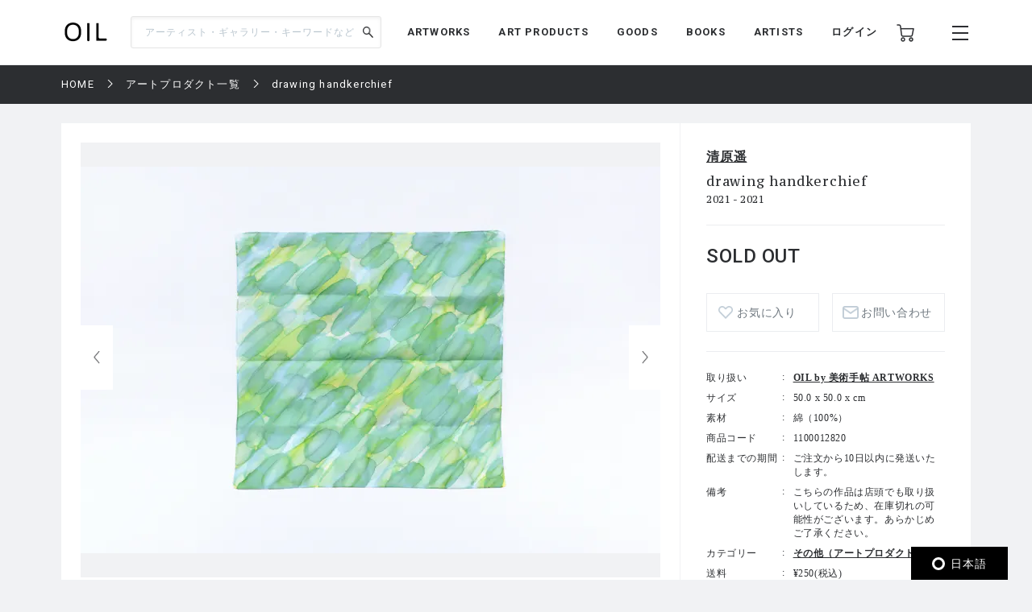

--- FILE ---
content_type: text/html; charset=UTF-8
request_url: https://oil.bijutsutecho.com/artproducts/733/1100012820
body_size: 133323
content:
<!DOCTYPE html>
<html lang="ja" prefix="og: http://ogp.me/ns# fb: http://ogp.me/ns/fb# article: http://ogp.me/ns/article#">
<head>
  <meta charset="UTF-8">
                                <meta name="description" content="drawing handkerchief：清原遥の作品の通販なら「OIL」。OILは『美術手帖』が日本を代表するギャラリーやアートストアとともにつくる、アートのマーケットプレイスです。">
            
    <meta http-equiv="X-UA-Compatible" content="IE=edge">
    <meta name="viewport" content="width=device-width, initial-scale=1.0, minimum-scale=1.0, maximum-scale=1.0, user-scalable=no">
    <meta property="ix:srcAttribute" content="data-src">
    <meta property="ix:srcsetAttribute" content="data-srcset">
    <meta property="ix:sizesAttribute" content="data-sizes">
    <link rel="icon" type="image/png" href="https://oil.bijutsutecho.com/common/img/common/favicon/favicon-16x16.png" sizes="16x16">
    <link rel="icon" type="image/png" href="https://oil.bijutsutecho.com/common/img/common/favicon/favicon-32x32.png" sizes="32x32">
    <link rel="icon" type="image/png" href="https://oil.bijutsutecho.com/common/img/common/favicon/favicon-180x180.png" sizes="180x180">

                                <link rel="canonical" href="https://oil.bijutsutecho.com/artproducts/733/1100012820">
            
            <!-- OGP -->
                            <meta property="og:url" content="https://oil.bijutsutecho.com/artproducts/733/1100012820"/>
                                    <meta property="og:type" content="website"/>
                                    <meta property="og:title" content="drawing handkerchief：清原遥 | OIL - 現代アート・絵画の販売・通販"/>
                                    <meta property="og:description" content="drawing handkerchief：清原遥の作品の通販なら「OIL」。OILは『美術手帖』が日本を代表するギャラリーやアートストアとともにつくる、アートのマーケットプレイスです。"/>
                <meta property="og:site_name" content="OIL" />
                                        <meta property="og:image" content="https://oil.imgix.net/product_image/100012820/617a4294ccbf2.jpg?auto=format&fm=jpg&w=1200&h=630&fit=crop"/>
            
    <!-- Google Tag Manager -->
        <script>(function(w,d,s,l,i){w[l]=w[l]||[];w[l].push({'gtm.start':
        new Date().getTime(),event:'gtm.js'});var f=d.getElementsByTagName(s)[0],
        j=d.createElement(s),dl=l!='dataLayer'?'&l='+l:'';j.async=true;j.src=
        'https://www.googletagmanager.com/gtm.js?id='+i+dl;f.parentNode.insertBefore(j,f);
        })(window,document,'script','dataLayer','GTM-KZKXG9G');</script>
        <!-- End Google Tag Manager -->
    
    
    <meta name="csrf-token" content="6YpAgqnFzubkESlYmmAinvMCOiY5ls1ACvX6rhdF">
  <link href="/common/css/style.css" rel="stylesheet">
<link rel="icon" href="" type="image/png">
      <link rel="stylesheet" href="https://oil.bijutsutecho.com/common/css/swiper-bundle.min.css">
    <title>
            drawing handkerchief：清原遥 | 
                OIL - 現代アート・絵画の販売・通販
    </title>
    <script type="application/ld+json">
{
  "@context": "https://schema.org/",
  "@type": "Product",
  "name": "drawing handkerchief",
    "image": ["https://oil.imgix.net/product_image/100012820/617a4294ccbf2.jpg","https://oil.imgix.net/product_image/100012820/617a4294c8ec3.jpg","https://oil.imgix.net/product_image/100012820/617a42951911d.jpg"],
      "sku": "1100012820",
  "brand": {
    "@type": "Thing",
    "name": "清原遥"
  },
  "offers": {
    "@type": "Offer",
    "url": "https://oil.bijutsutecho.com/artproducts/733/1100012820",
    "priceCurrency": "JPY",
    "price": "3300",
    "itemCondition": "https://schema.org/UsedCondition",
    "availability": "https://schema.org/InStock",
    "seller": {
      "@type": "Organization",
      "name": "OIL by 美術手帖 ARTWORKS"
    }
  }
}
</script>  <script src="https://oil.bijutsutecho.com/common/js/swiper-bundle.min.js"></script>
  <script src="https://global.localizecdn.com/localize.js"></script>
<script>!function(a){if(!a.Localize){a.Localize={};for(var e=["translate","untranslate","phrase","initialize","translatePage","setLanguage","getLanguage","getSourceLanguage","detectLanguage","getAvailableLanguages","setWidgetLanguages","hideLanguagesInWidget","untranslatePage","bootstrap","prefetch","on","off","hideWidget","showWidget"],t=0;t<e.length;t++)a.Localize[e[t]]=function(){}}}(window);</script>

<script>
  Localize.initialize({
    key: '802RyRED14mWc',
    rememberLanguage: true,
    autoApprove: true,
  });
</script></head>

<body class=" lower ">
  <!-- Google Tag Manager (noscript) -->
        <noscript><iframe src="https://www.googletagmanager.com/ns.html?id=GTM-KZKXG9G"
        height="0" width="0" style="display:none;visibility:hidden"></iframe></noscript>
        <!-- End Google Tag Manager (noscript) -->
    
  <div class="wrap">
    <!-- header -->
    
    <header id="header" class="header header_small">

        <div class="header_inner">
            
            <p class="sp_menu show_nav">
                <img src="https://oil.bijutsutecho.com/common/img/common/ic-menu_b.webp" alt="ic-menu_b" width="20"
                    height="18" loading="eager">
                
                            </p>

            <div class="header_top">
                <h1 class="logo"><a href="https://oil.bijutsutecho.com"><img
                            src="https://oil.bijutsutecho.com/common/img/common/logo_b_s.webp" width="55"
                            height="36" alt="OIL"></a></h1>
                
            </div>

            <div class="header_search">
                <form action="https://oil.bijutsutecho.com/search" method="get">
                    <input type="search" name="q" id="search" placeholder="アーティスト・ギャラリー・キーワードなど"
                        maxlength="50" value="">
                    <input type="submit" value="">
                </form>
            </div>

            <nav class="gnav">
                
                <ul class="gnav_sns">
                    <li><a href="https://www.facebook.com/OILbyBT/" target="_blank"><img
                                src="https://oil.bijutsutecho.com/common/img/common/sns/ic-fb_b.webp" alt="Facebook"
                                width="18" height="18" loading="eager"></a></li>
                    <li><a href="https://twitter.com/OILbyBT" target="_blank"><img
                                src="https://oil.bijutsutecho.com/common/img/common/sns/ic-twitter_b.webp" alt="Twitter"
                                width="19" height="16" loading="eager"></a></li>
                    <li><a href="https://www.instagram.com/oilbybt/" target="_blank"><img
                                src="https://oil.bijutsutecho.com/common/img/common/sns/ic-insta_b.webp" alt="Instagram"
                                width="18" height="18" loading="eager"></a></li>
                </ul>

                
                <ul class="gnav_menu">
                    <li><a href="https://oil.bijutsutecho.com/works">ARTWORKS</a></li>
              <li><a href="https://oil.bijutsutecho.com/artproducts">ART PRODUCTS</a></li>
              <li><a href="https://oil.bijutsutecho.com/goods">GOODS</a></li>
              <li><a href="https://oil.bijutsutecho.com/artbooks">BOOKS</a></li>
              <li><a href="https://oil.bijutsutecho.com/artist">ARTISTS</a></li>                </ul>

                
                <ul class="gnav_tools">

                                            <li class="login_btn"><a href="https://oil.bijutsutecho.com/login">ログイン</a></li>
                                                            <li class="ic-cart"><a href="https://oil.bijutsutecho.com/cart/list">
                            <img src="https://oil.bijutsutecho.com/common/img/common/ic-cart_b.webp" alt="カート"
                                width="22" height="22" loading="eager">
                            
                                                    </a></li>
                </ul>

                
                <ul class="gnav_tools_sub">
                    
                    <li class="menu_btn show_nav"><a><img
                                src="https://oil.bijutsutecho.com/common/img/common/ic-menu_b.webp" alt="メニュー"
                                width="20" height="18" loading="eager"></a></li>
                </ul>
            </nav>

        </div>

    </header>

    
    <div class="overlay">
        <div class="overlay_inner">

            <header class="overlay_header">
                <div class="overlay_header_inner">
                    
                    <p class="sp_close close_nav">
                        <img src="https://oil.bijutsutecho.com/common/img/common/ic-close_w.webp" alt="ic-menu_b"
                            width="20" height="18" loading="eager">
                    </p>

                    <div class="overlay_logo"><img src="https://oil.bijutsutecho.com/common/img/common/logo_w_s.webp"
                            width="55" height="36" alt="logo_w"></div>

                    <nav class="overlay_icons">
                        <ul class="overlay_icons_tools">

                                                            <li class="login_btn"><a href="https://oil.bijutsutecho.com/login">ログイン</a></li>
                            
                            <li><a href="https://oil.bijutsutecho.com/cart/list">
                                    <img src="https://oil.bijutsutecho.com/common/img/common/ic-cart_w.webp"
                                        alt="カート" width="22" height="22" loading="eager">
                                    
                                                                    </a></li>
                        </ul>

                        
                        <ul class="overlay_icons_tools_sub">
                            
                            <li class="menu_close_btn close_nav"><a><img
                                        src="https://oil.bijutsutecho.com/common/img/common/ic-close_w.webp"
                                        alt="メニューを閉じる" width="17" height="17" loading="eager"></a></li>
                        </ul>
                    </nav>
                </div>
            </header>

            <nav class="overlay_nav">

                <ul class="overlay_nav_main">
                    <li><a href="https://oil.bijutsutecho.com/works">ARTWORKS</a></li>
<li><a href="https://oil.bijutsutecho.com/artproducts">ART PRODUCTS</a></li>
<li><a href="https://oil.bijutsutecho.com/goods">GOODS</a></li>
<li><a href="https://oil.bijutsutecho.com/artbooks">BOOKS</a></li>
<li><a href="https://oil.bijutsutecho.com/gallery">GALLERIES / STORES</a></li>
<li><a href="https://oil.bijutsutecho.com/artist">ARTISTS</a></li>
<li class="has_list">
    <a href="https://oil.bijutsutecho.com/special">SPECIAL</a>
    <ul class="inner_list">
        <li><a href="https://oil.bijutsutecho.com/special/category/2">ARTICLE</a></li>
        <li><a href="https://oil.bijutsutecho.com/special/category/1">RECOMMEND</a></li>
    </ul>
</li>
                </ul>

                <div class="overlay_nav_inner">

                    <ul class="overlay_nav_tools">

                        
                        <li>
                            <a href="https://oil.bijutsutecho.com/cart/list"><img
                                    src="https://oil.bijutsutecho.com/common/img/common/ic-cart_w.webp" alt="カート"
                                    width="18" height="18" loading="eager"> カート一覧
                                                            </a>
                        </li>
                                                    <li class="login_btn"><a href="https://oil.bijutsutecho.com/login"><img
                                        src="https://oil.bijutsutecho.com/common/img/common/ic-user_w.png" alt="ユーザ"
                                        width="18" height="20" loading="eager"> ログイン</a></li>
                                            </ul>

                    <div class="overlay_nav_wrap">
                        <ul>
                            <li><a href="https://oil.bijutsutecho.com/about">OILについて</a></li>
                            <li><a href="https://oil-gallery.bijutsutecho.com/">OIL GALLERY</a></li>
                            <li><a href="https://oil.bijutsutecho.com/faq">よくある質問</a></li>
                            <li><a href="https://oil.bijutsutecho.com/update">運営からのお知らせ</a></li>
                            <li><a href="https://oil.bijutsutecho.com/inquiry" target="_blank">お問い合わせ</a></li>
                        </ul>

                        <ul>
                            <li><a href="https://oil.bijutsutecho.com/terms-of-use">利用規約</a></li>
                            <li><a href="https://btid.bijutsutecho.com/agreement/privacy">プライバシーポリシー</a></li>
                            <li><a href="https://oil.bijutsutecho.com/special-notice">特定商取引法に基づく表記</a></li>
                            <li><a href="https://btid.bijutsutecho.com/agreement/about" target="_blank">運営会社</a>
                            </li>
                            <li><a href="https://oil.bijutsutecho.com/opengallery" target="_blank">出店のご相談</a></li>
                        </ul>
                    </div>

                    <ul class="overlay_nav_sns">
                        <li>
                            FOLLOW US

                            <ul class="overlay_sns_icons">
                                <li><a href="https://www.facebook.com/OILbyBT/" target="_blank"><img
                                            src="https://oil.bijutsutecho.com/common/img/common/sns/ic-fb_w.webp"
                                            alt="Facebook" width="18" height="18" loading="eager"></a></li>
                                <li><a href="https://twitter.com/OILbyBT" target="_blank"><img
                                            src="https://oil.bijutsutecho.com/common/img/common/sns/ic-twitter_w.webp"
                                            alt="Twitter" width="19" height="16" loading="eager"></a></li>
                                <li><a href="https://www.instagram.com/oilbybt/" target="_blank"><img
                                            src="https://oil.bijutsutecho.com/common/img/common/sns/ic-insta_w.webp"
                                            alt="Instagram" width="18" height="18" loading="eager"></a></li>
                            </ul>
                        </li>
                    </ul>

                </div>

            </nav>

        </div>
    </div>

    
    <!-- main -->
    <main class="main     lower_main ">
      
          
  <!-- パンくずリスト -->
  <div class="pan">
    <ul>
                              <li><a href="https://oil.bijutsutecho.com">HOME</a></li>
                                        <li><a href="https://oil.bijutsutecho.com/artproducts">アートプロダクト一覧</a></li>
                                        <li><span>drawing handkerchief</span></li>
                    </ul>
  </div>


  <form action="https://oil.bijutsutecho.com/inquiry/ask" method="POST" name="post_ask_inquiry">
  <input type="hidden" name="_token" value="6YpAgqnFzubkESlYmmAinvMCOiY5ls1ACvX6rhdF">  <input type="hidden" name="inquiry_product_id" value="1100012820">
  <input type="hidden" name="inquiry_type" value="2">
  <input type="hidden" name="route" value="">
</form>

  <div class="details">
    <div class="details_inner">

      
      <div class="details_wrap">
        <div class="details_slide">
          <div class="details_slide_inner">
            
                        <div class="details_swiper_wrap">
              
              
              <div class="swiper mainSwiper">
                <div class="swiper-wrapper">
                  
                                                                              
                      <div class="swiper-slide">
                        <div class="swiper-slide-img">
                          <a class="lightcase_trigger "  href="#m1" data-rel="lightcase:details:slideshow" >
                            
                                                          
                              <picture>
                                <source src="https://oil.imgix.net/product_image/100012820/617a4294ccbf2.jpg?auto=format&fm=jpg&w=720&h=540&fit=clip&dpr=1 1x, https://oil.imgix.net/product_image/100012820/617a4294ccbf2.jpg?auto=format&fm=jpg&w=720&h=540&fit=clip&dpr=2 2x" srcset="[data-uri]"  data-srcset="https://oil.imgix.net/product_image/100012820/617a4294ccbf2.jpg?auto=format&amp;fm=jpg&amp;w=720&amp;h=540&amp;fit=clip&amp;dpr=1 1x, https://oil.imgix.net/product_image/100012820/617a4294ccbf2.jpg?auto=format&amp;fm=jpg&amp;w=720&amp;h=540&amp;fit=clip&amp;dpr=2 2x" media="(min-width: 640px)" onError="this.src='https://oil.bijutsutecho.com/img/square/426x426.png'">
                                <img  class="lazyload" src="https://oil.imgix.net/product_image/100012820/617a4294ccbf2.jpg?auto=format&fm=jpg&w=311&h=236&fit=clip&dpr=1 1x, https://oil.imgix.net/product_image/100012820/617a4294ccbf2.jpg?auto=format&fm=jpg&w=311&h=236&fit=clip&dpr=2 2x" srcset="[data-uri]"  data-srcset="https://oil.imgix.net/product_image/100012820/617a4294ccbf2.jpg?auto=format&amp;fm=jpg&amp;w=311&amp;h=236&amp;fit=clip&amp;dpr=1 1x, https://oil.imgix.net/product_image/100012820/617a4294ccbf2.jpg?auto=format&amp;fm=jpg&amp;w=311&amp;h=236&amp;fit=clip&amp;dpr=2 2x" alt="drawing handkerchief" onError="this.src='https://oil.bijutsutecho.com/img/square/426x426.png'" width="311" height="236">
                              </picture>
                                                        
                          </a>
                        </div>
                        <p class="slide_caption"></p>
                      </div>
                      
                                                            
                      <div class="swiper-slide">
                        <div class="swiper-slide-img">
                          <a class="lightcase_trigger "  href="#m2" data-rel="lightcase:details:slideshow" >
                            
                                                          
                              <picture>
                                <source src="https://oil.imgix.net/product_image/100012820/617a4294c8ec3.jpg?auto=format&fm=jpg&w=720&h=540&fit=clip&dpr=1 1x, https://oil.imgix.net/product_image/100012820/617a4294c8ec3.jpg?auto=format&fm=jpg&w=720&h=540&fit=clip&dpr=2 2x" srcset="[data-uri]"  data-srcset="https://oil.imgix.net/product_image/100012820/617a4294c8ec3.jpg?auto=format&amp;fm=jpg&amp;w=720&amp;h=540&amp;fit=clip&amp;dpr=1 1x, https://oil.imgix.net/product_image/100012820/617a4294c8ec3.jpg?auto=format&amp;fm=jpg&amp;w=720&amp;h=540&amp;fit=clip&amp;dpr=2 2x" media="(min-width: 640px)" onError="this.src='https://oil.bijutsutecho.com/img/square/426x426.png'">
                                <img  class="lazyload" src="https://oil.imgix.net/product_image/100012820/617a4294c8ec3.jpg?auto=format&fm=jpg&w=311&h=236&fit=clip&dpr=1 1x, https://oil.imgix.net/product_image/100012820/617a4294c8ec3.jpg?auto=format&fm=jpg&w=311&h=236&fit=clip&dpr=2 2x" srcset="[data-uri]"  data-srcset="https://oil.imgix.net/product_image/100012820/617a4294c8ec3.jpg?auto=format&amp;fm=jpg&amp;w=311&amp;h=236&amp;fit=clip&amp;dpr=1 1x, https://oil.imgix.net/product_image/100012820/617a4294c8ec3.jpg?auto=format&amp;fm=jpg&amp;w=311&amp;h=236&amp;fit=clip&amp;dpr=2 2x" alt="drawing handkerchief" onError="this.src='https://oil.bijutsutecho.com/img/square/426x426.png'" width="311" height="236">
                              </picture>
                                                        
                          </a>
                        </div>
                        <p class="slide_caption"></p>
                      </div>
                      
                                                            
                      <div class="swiper-slide">
                        <div class="swiper-slide-img">
                          <a class="lightcase_trigger "  href="#m3" data-rel="lightcase:details:slideshow" >
                            
                                                          
                              <picture>
                                <source src="https://oil.imgix.net/product_image/100012820/617a42951911d.jpg?auto=format&fm=jpg&w=720&h=540&fit=clip&dpr=1 1x, https://oil.imgix.net/product_image/100012820/617a42951911d.jpg?auto=format&fm=jpg&w=720&h=540&fit=clip&dpr=2 2x" srcset="[data-uri]"  data-srcset="https://oil.imgix.net/product_image/100012820/617a42951911d.jpg?auto=format&amp;fm=jpg&amp;w=720&amp;h=540&amp;fit=clip&amp;dpr=1 1x, https://oil.imgix.net/product_image/100012820/617a42951911d.jpg?auto=format&amp;fm=jpg&amp;w=720&amp;h=540&amp;fit=clip&amp;dpr=2 2x" media="(min-width: 640px)" onError="this.src='https://oil.bijutsutecho.com/img/square/426x426.png'">
                                <img  class="lazyload" src="https://oil.imgix.net/product_image/100012820/617a42951911d.jpg?auto=format&fm=jpg&w=311&h=236&fit=clip&dpr=1 1x, https://oil.imgix.net/product_image/100012820/617a42951911d.jpg?auto=format&fm=jpg&w=311&h=236&fit=clip&dpr=2 2x" srcset="[data-uri]"  data-srcset="https://oil.imgix.net/product_image/100012820/617a42951911d.jpg?auto=format&amp;fm=jpg&amp;w=311&amp;h=236&amp;fit=clip&amp;dpr=1 1x, https://oil.imgix.net/product_image/100012820/617a42951911d.jpg?auto=format&amp;fm=jpg&amp;w=311&amp;h=236&amp;fit=clip&amp;dpr=2 2x" alt="drawing handkerchief" onError="this.src='https://oil.bijutsutecho.com/img/square/426x426.png'" width="311" height="236">
                              </picture>
                                                        
                          </a>
                        </div>
                        <p class="slide_caption"></p>
                      </div>
                      
                                                        
                                    
                </div>
                <div class="swiper-button-next"></div>
                <div class="swiper-button-prev"></div>
                
                <div class="swiper-pagination"></div>
              </div>
              
              
              
              <div thumbsSlider="" class="swiper subSwiper">
                <div class="swiper-wrapper">
                  
                                                                              
                      <div class="swiper-slide">
                        
                        <picture>
                          <source src="https://oil.imgix.net/product_image/100012820/617a4294ccbf2.jpg?auto=format&fm=jpg&w=72&h=72&fit=clip&dpr=1 1x, https://oil.imgix.net/product_image/100012820/617a4294ccbf2.jpg?auto=format&fm=jpg&w=72&h=72&fit=clip&dpr=2 2x" srcset="[data-uri]" data-srcset="https://oil.imgix.net/product_image/100012820/617a4294ccbf2.jpg?auto=format&amp;fm=jpg&amp;w=72&amp;h=72&amp;fit=clip&amp;dpr=1 1x, https://oil.imgix.net/product_image/100012820/617a4294ccbf2.jpg?auto=format&amp;fm=jpg&amp;w=72&amp;h=72&amp;fit=clip&amp;dpr=2 2x" media="(min-width: 640px)" onError="this.src='https://oil.bijutsutecho.com/img/square/426x426.png'">
                          <img  class="lazyload" src="https://oil.imgix.net/product_image/100012820/617a4294ccbf2.jpg?auto=format&fm=jpg&w=72&h=72&fit=clip&dpr=1 1x, https://oil.imgix.net/product_image/100012820/617a4294ccbf2.jpg?auto=format&fm=jpg&w=72&h=72&fit=clip&dpr=2 2x" srcset="[data-uri]"  data-srcset="https://oil.imgix.net/product_image/100012820/617a4294ccbf2.jpg?auto=format&amp;fm=jpg&amp;w=72&amp;h=72&amp;fit=clip&amp;dpr=1 1x, https://oil.imgix.net/product_image/100012820/617a4294ccbf2.jpg?auto=format&amp;fm=jpg&amp;w=72&amp;h=72&amp;fit=clip&amp;dpr=2 2x" alt="" onError="this.src='https://oil.bijutsutecho.com/img/square/426x426.png'">
                        </picture>
                      </div>
                      
                                                            
                      <div class="swiper-slide">
                        
                        <picture>
                          <source src="https://oil.imgix.net/product_image/100012820/617a4294c8ec3.jpg?auto=format&fm=jpg&w=72&h=72&fit=clip&dpr=1 1x, https://oil.imgix.net/product_image/100012820/617a4294c8ec3.jpg?auto=format&fm=jpg&w=72&h=72&fit=clip&dpr=2 2x" srcset="[data-uri]" data-srcset="https://oil.imgix.net/product_image/100012820/617a4294c8ec3.jpg?auto=format&amp;fm=jpg&amp;w=72&amp;h=72&amp;fit=clip&amp;dpr=1 1x, https://oil.imgix.net/product_image/100012820/617a4294c8ec3.jpg?auto=format&amp;fm=jpg&amp;w=72&amp;h=72&amp;fit=clip&amp;dpr=2 2x" media="(min-width: 640px)" onError="this.src='https://oil.bijutsutecho.com/img/square/426x426.png'">
                          <img  class="lazyload" src="https://oil.imgix.net/product_image/100012820/617a4294c8ec3.jpg?auto=format&fm=jpg&w=72&h=72&fit=clip&dpr=1 1x, https://oil.imgix.net/product_image/100012820/617a4294c8ec3.jpg?auto=format&fm=jpg&w=72&h=72&fit=clip&dpr=2 2x" srcset="[data-uri]"  data-srcset="https://oil.imgix.net/product_image/100012820/617a4294c8ec3.jpg?auto=format&amp;fm=jpg&amp;w=72&amp;h=72&amp;fit=clip&amp;dpr=1 1x, https://oil.imgix.net/product_image/100012820/617a4294c8ec3.jpg?auto=format&amp;fm=jpg&amp;w=72&amp;h=72&amp;fit=clip&amp;dpr=2 2x" alt="" onError="this.src='https://oil.bijutsutecho.com/img/square/426x426.png'">
                        </picture>
                      </div>
                      
                                                            
                      <div class="swiper-slide">
                        
                        <picture>
                          <source src="https://oil.imgix.net/product_image/100012820/617a42951911d.jpg?auto=format&fm=jpg&w=72&h=72&fit=clip&dpr=1 1x, https://oil.imgix.net/product_image/100012820/617a42951911d.jpg?auto=format&fm=jpg&w=72&h=72&fit=clip&dpr=2 2x" srcset="[data-uri]" data-srcset="https://oil.imgix.net/product_image/100012820/617a42951911d.jpg?auto=format&amp;fm=jpg&amp;w=72&amp;h=72&amp;fit=clip&amp;dpr=1 1x, https://oil.imgix.net/product_image/100012820/617a42951911d.jpg?auto=format&amp;fm=jpg&amp;w=72&amp;h=72&amp;fit=clip&amp;dpr=2 2x" media="(min-width: 640px)" onError="this.src='https://oil.bijutsutecho.com/img/square/426x426.png'">
                          <img  class="lazyload" src="https://oil.imgix.net/product_image/100012820/617a42951911d.jpg?auto=format&fm=jpg&w=72&h=72&fit=clip&dpr=1 1x, https://oil.imgix.net/product_image/100012820/617a42951911d.jpg?auto=format&fm=jpg&w=72&h=72&fit=clip&dpr=2 2x" srcset="[data-uri]"  data-srcset="https://oil.imgix.net/product_image/100012820/617a42951911d.jpg?auto=format&amp;fm=jpg&amp;w=72&amp;h=72&amp;fit=clip&amp;dpr=1 1x, https://oil.imgix.net/product_image/100012820/617a42951911d.jpg?auto=format&amp;fm=jpg&amp;w=72&amp;h=72&amp;fit=clip&amp;dpr=2 2x" alt="" onError="this.src='https://oil.bijutsutecho.com/img/square/426x426.png'">
                        </picture>
                      </div>
                      
                                                        
                                  </div>
              </div>
              
              
              
              
              
              



            </div>
            
            
                          
                <div id="m1" class="modal" style="display: none;">
                  <div class="modal_wrap">
                    <div class="modal_inner">
                      <div class="modal_main">
                        <img class="details_remodal_img" src="https://oil.imgix.net/product_image/100012820/617a4294ccbf2.jpg" alt="">
                      </div>
                      <div class="modal_cap">
                        <p></p>
                      </div>
                    </div>
                  </div>
                </div>
                
              
                <div id="m2" class="modal" style="display: none;">
                  <div class="modal_wrap">
                    <div class="modal_inner">
                      <div class="modal_main">
                        <img class="details_remodal_img" src="https://oil.imgix.net/product_image/100012820/617a4294c8ec3.jpg" alt="">
                      </div>
                      <div class="modal_cap">
                        <p></p>
                      </div>
                    </div>
                  </div>
                </div>
                
              
                <div id="m3" class="modal" style="display: none;">
                  <div class="modal_wrap">
                    <div class="modal_inner">
                      <div class="modal_main">
                        <img class="details_remodal_img" src="https://oil.imgix.net/product_image/100012820/617a42951911d.jpg" alt="">
                      </div>
                      <div class="modal_cap">
                        <p></p>
                      </div>
                    </div>
                  </div>
                </div>
                
                          
            
            <div class="details_about of200">
              <section class="product_note_body">
                
                <p><span style="font-size: 10pt;">&nbsp;■ 木洩れ日 / KOMOREBI シリーズ</span></p>
<p><span style="font-size: 10pt;">木々の間から射す木洩れ日をイメージして染めました。</span></p>
<p><span style="font-size: 10pt;">ひとつひとつ光の粒を描いています。</span></p>
<p><span style="font-size: 10pt;">光の縁は、生地が完全に乾いてから色をのせることで現れる色だまりの線なので、非常に時間のかかる作業を通して制作しています。</span></p>
<p>&nbsp;</p>
<p><span style="font-size: 10pt;">※洗濯機でお洗濯いただけますが、白物とは別で洗濯ネットに入れてお洗濯してください。</span></p>
<p><span style="font-size: 10pt;">※化学染料で染めておりますので、洗濯堅牢度・日光堅牢度ともに強いですが、長くお使いいただくうちに色が薄くなる可能性がございます。</span></p>
<p><span style="font-size: small;">※畳まれた状態でお届けいたします。</span></p>
              </section>
              
              <div class="of_btn">
                <p class="round_btn">MORE</p>
              </div>
            </div>
          </div>
        </div>

        
        <div class="details_outline js-action_gtm-product-detail" data-id="100012820" data-name="drawing handkerchief | 清原遥" data-category="その他（アートプロダクト）" data-brand="OIL by 美術手帖 ARTWORKS">
                    <div class="buyee_tag" id="for_oil-bijutsutecho-to-item" style="display: none; width: 0px; height: 0px;">
                <input type="hidden" id="s_oil-bijutsutecho-to-item" value="oilstore0403" />
    <input type="hidden" id="h_oil-bijutsutecho-to-item" value="1100012820" />
    </div>
          
          <div class="details_outline_head">
                        <h2>
                        <span><a href="https://oil.bijutsutecho.com/artist/1789">清原遥</a></span>
                        </h2>
                        <h1>drawing handkerchief</h1>
            
            
                        
            <p class="date">2021 - 2021</p>
          </div>

          <div class="details_outline_main">
            <p class=" plice_soldout ">
                              SOLD OUT
                                                      </p>
                                      <p></p>
                          
            <form class="form" action="https://oil.bijutsutecho.com/cart/add/1100012820" method="post" name="add_cart">
              <input type="hidden" name="_token" value="6YpAgqnFzubkESlYmmAinvMCOiY5ls1ACvX6rhdF">                              <div class="item_form">
                              </div>
              
                                            
              <div class="details_btns">
                
                                <div class="btn_w like " >
                  <a href="#" onClick="sendFavorite('100012820', 'detail');" >お気に入り
                                    </a>
              </div>
                <div class="btn_w contact"><a id="js-action-post_inquiry">お問い合わせ</a></div>
              </div>
            </form>

            
            <div class="details_about_sp of200">
              <section class="product_note_body">
                
                <p><span style="font-size: 10pt;">&nbsp;■ 木洩れ日 / KOMOREBI シリーズ</span></p>
<p><span style="font-size: 10pt;">木々の間から射す木洩れ日をイメージして染めました。</span></p>
<p><span style="font-size: 10pt;">ひとつひとつ光の粒を描いています。</span></p>
<p><span style="font-size: 10pt;">光の縁は、生地が完全に乾いてから色をのせることで現れる色だまりの線なので、非常に時間のかかる作業を通して制作しています。</span></p>
<p>&nbsp;</p>
<p><span style="font-size: 10pt;">※洗濯機でお洗濯いただけますが、白物とは別で洗濯ネットに入れてお洗濯してください。</span></p>
<p><span style="font-size: 10pt;">※化学染料で染めておりますので、洗濯堅牢度・日光堅牢度ともに強いですが、長くお使いいただくうちに色が薄くなる可能性がございます。</span></p>
<p><span style="font-size: small;">※畳まれた状態でお届けいたします。</span></p>
              </section>

              
              <div class="of_btn">
                <p class="round_btn">MORE</p>
              </div>
            </div>
          </div>

          <table class="details_infotable">
            <tr>
              <th>取り扱い</th>
              <td><a href="https://oil.bijutsutecho.com/gallery/733">OIL by 美術手帖 ARTWORKS</a></td>
            </tr>
                                    <tr>
              <th>サイズ</th>
              <td>50.0 x 50.0 x  cm</td>
            </tr>
                                                <tr>
              <th>素材</th>
              <td>綿（100%）</td>
            </tr>
                        <tr>
              <th>商品コード</th>
              <td>1100012820</td>
            </tr>
                                                                                    <tr>
              <th>配送までの期間</th>
              <td>ご注文から10日以内に発送いたします。</td>
            </tr>
                                                <tr>
              <th>備考</th>
              <td>
                こちらの作品は店頭でも取り扱いしているため、在庫切れの可能性がございます。あらかじめご了承ください。
              </td>
            </tr>
                                    <tr>
              <th>カテゴリー</th>
              <td>
                <form action="https://oil.bijutsutecho.com/artproducts" method="POST" name="search_category">
                  <input type="hidden" name="_token" value="6YpAgqnFzubkESlYmmAinvMCOiY5ls1ACvX6rhdF">                  <input type="hidden" name="search_category" value="">
                  <ul class="search_category_list">
                                    <li><a onClick="selectedCategory('15');" name="search">その他（アートプロダクト）</a></li>
                                  </ul>
                </form>
              </td>
            </tr>
                                                <tr>
              <th>送料</th>
              <td>¥250(税込)</td>
            </tr>
                                                <tr>
              <th>購入条件</th>
              <td>
                
              </td>
            </tr>
                      </table>
        </div>
      </div>

        </div>
  </div>

  
    
  
    <div class="component">
    <!-- goodsコンポーネント -->
  <section class="goods">
    <div class="goods_head">
      <h2 class="section_title">RELATED ART PRODUCTS<span>清原遥のアートプロダクト一覧</span></h2>
    </div>

    <div class="goods_inner" data-list-name="RELATED ART PRODUCTS(清原遥のアートプロダクト一覧)">
                    <!-- goods_item -->
      <div class="goods_item js-action_gtm-product-box" id="artproducts-100012801" data-id="100012801" data-name="drawing handkerchief | 清原遥" data-category="その他（アートプロダクト）" data-brand="OIL by 美術手帖 ARTWORKS">
        <a href="https://oil.bijutsutecho.com/artproducts/733/1100012801" class="js-action_gtm-product-link">
          <div class="goods_item_img">
            <picture>
              <source src="https://oil.imgix.net/product_image/100012801/617a41a8abbb6.jpg?auto=format&fm=jpg&w=155&h=155&fit=clip&dpr=1 1x, https://oil.imgix.net/product_image/100012801/617a41a8abbb6.jpg?auto=format&fm=jpg&w=155&h=155&fit=clip&dpr=2 2x, https://oil.imgix.net/product_image/100012801/617a41a8abbb6.jpg?auto=format&fm=jpg&w=155&h=155&fit=clip&dpr=3 3x" srcset="[data-uri]" data-srcset="https://oil.imgix.net/product_image/100012801/617a41a8abbb6.jpg?auto=format&amp;fm=jpg&amp;w=155&amp;h=155&amp;fit=clip&amp;dpr=1 1x, https://oil.imgix.net/product_image/100012801/617a41a8abbb6.jpg?auto=format&amp;fm=jpg&amp;w=155&amp;h=155&amp;fit=clip&amp;dpr=2 2x, https://oil.imgix.net/product_image/100012801/617a41a8abbb6.jpg?auto=format&amp;fm=jpg&amp;w=155&amp;h=155&amp;fit=clip&amp;dpr=3 3x" media="(min-width: 640px)" onError="this.src='https://oil.bijutsutecho.com/img/square/426x426.png'">
              <img  class="lazyload" src="https://oil.imgix.net/product_image/100012801/617a41a8abbb6.jpg?auto=format&fm=jpg&w=155&h=155&fit=clip&dpr=1 1x, https://oil.imgix.net/product_image/100012801/617a41a8abbb6.jpg?auto=format&fm=jpg&w=155&h=155&fit=clip&dpr=2 2x, https://oil.imgix.net/product_image/100012801/617a41a8abbb6.jpg?auto=format&fm=jpg&w=155&h=155&fit=clip&dpr=3 3x" srcset="[data-uri]" data-srcset="https://oil.imgix.net/product_image/100012801/617a41a8abbb6.jpg?auto=format&amp;fm=jpg&amp;w=155&amp;h=155&amp;fit=clip&amp;dpr=1 1x, https://oil.imgix.net/product_image/100012801/617a41a8abbb6.jpg?auto=format&amp;fm=jpg&amp;w=155&amp;h=155&amp;fit=clip&amp;dpr=2 2x, https://oil.imgix.net/product_image/100012801/617a41a8abbb6.jpg?auto=format&amp;fm=jpg&amp;w=155&amp;h=155&amp;fit=clip&amp;dpr=3 3x" alt="drawing handkerchief" onError="this.src='https://oil.bijutsutecho.com/img/square/426x426.png'" width="155" height="155">
            </picture>

                      </div>
          <div class="goods_item_text">
                        <p class="artist_names">清原遥</p>
                        <h3>drawing handkerchief</h3>
            <p class="goods_plice">SOLD OUT</p>
          </div>
        </a>

        <div class="add_like">
          
                    <svg class="bt_hart " onClick="sendFavorite('100012801', 'artproducts-100012801');">
            <title>お気に入り</title>
            <use xlink:href="#bt-hart"/>
          </svg>
      </div>
      </div>
      <!-- /goods_item -->
                    <!-- goods_item -->
      <div class="goods_item js-action_gtm-product-box" id="artproducts-100012800" data-id="100012800" data-name="drawing handkerchief | 清原遥" data-category="その他（アートプロダクト）" data-brand="OIL by 美術手帖 ARTWORKS">
        <a href="https://oil.bijutsutecho.com/artproducts/733/1100012800" class="js-action_gtm-product-link">
          <div class="goods_item_img">
            <picture>
              <source src="https://oil.imgix.net/product_image/100012800/617a4119ca2a9.jpg?auto=format&fm=jpg&w=155&h=155&fit=clip&dpr=1 1x, https://oil.imgix.net/product_image/100012800/617a4119ca2a9.jpg?auto=format&fm=jpg&w=155&h=155&fit=clip&dpr=2 2x, https://oil.imgix.net/product_image/100012800/617a4119ca2a9.jpg?auto=format&fm=jpg&w=155&h=155&fit=clip&dpr=3 3x" srcset="[data-uri]" data-srcset="https://oil.imgix.net/product_image/100012800/617a4119ca2a9.jpg?auto=format&amp;fm=jpg&amp;w=155&amp;h=155&amp;fit=clip&amp;dpr=1 1x, https://oil.imgix.net/product_image/100012800/617a4119ca2a9.jpg?auto=format&amp;fm=jpg&amp;w=155&amp;h=155&amp;fit=clip&amp;dpr=2 2x, https://oil.imgix.net/product_image/100012800/617a4119ca2a9.jpg?auto=format&amp;fm=jpg&amp;w=155&amp;h=155&amp;fit=clip&amp;dpr=3 3x" media="(min-width: 640px)" onError="this.src='https://oil.bijutsutecho.com/img/square/426x426.png'">
              <img  class="lazyload" src="https://oil.imgix.net/product_image/100012800/617a4119ca2a9.jpg?auto=format&fm=jpg&w=155&h=155&fit=clip&dpr=1 1x, https://oil.imgix.net/product_image/100012800/617a4119ca2a9.jpg?auto=format&fm=jpg&w=155&h=155&fit=clip&dpr=2 2x, https://oil.imgix.net/product_image/100012800/617a4119ca2a9.jpg?auto=format&fm=jpg&w=155&h=155&fit=clip&dpr=3 3x" srcset="[data-uri]" data-srcset="https://oil.imgix.net/product_image/100012800/617a4119ca2a9.jpg?auto=format&amp;fm=jpg&amp;w=155&amp;h=155&amp;fit=clip&amp;dpr=1 1x, https://oil.imgix.net/product_image/100012800/617a4119ca2a9.jpg?auto=format&amp;fm=jpg&amp;w=155&amp;h=155&amp;fit=clip&amp;dpr=2 2x, https://oil.imgix.net/product_image/100012800/617a4119ca2a9.jpg?auto=format&amp;fm=jpg&amp;w=155&amp;h=155&amp;fit=clip&amp;dpr=3 3x" alt="drawing handkerchief" onError="this.src='https://oil.bijutsutecho.com/img/square/426x426.png'" width="155" height="155">
            </picture>

                      </div>
          <div class="goods_item_text">
                        <p class="artist_names">清原遥</p>
                        <h3>drawing handkerchief</h3>
            <p class="goods_plice">SOLD OUT</p>
          </div>
        </a>

        <div class="add_like">
          
                    <svg class="bt_hart " onClick="sendFavorite('100012800', 'artproducts-100012800');">
            <title>お気に入り</title>
            <use xlink:href="#bt-hart"/>
          </svg>
      </div>
      </div>
      <!-- /goods_item -->
                    <!-- goods_item -->
      <div class="goods_item js-action_gtm-product-box" id="artproducts-100012799" data-id="100012799" data-name="drawing handkerchief | 清原遥" data-category="その他（アートプロダクト）" data-brand="OIL by 美術手帖 ARTWORKS">
        <a href="https://oil.bijutsutecho.com/artproducts/733/1100012799" class="js-action_gtm-product-link">
          <div class="goods_item_img">
            <picture>
              <source src="https://oil.imgix.net/product_image/100012799/617a40e94c8bd.jpg?auto=format&fm=jpg&w=155&h=155&fit=clip&dpr=1 1x, https://oil.imgix.net/product_image/100012799/617a40e94c8bd.jpg?auto=format&fm=jpg&w=155&h=155&fit=clip&dpr=2 2x, https://oil.imgix.net/product_image/100012799/617a40e94c8bd.jpg?auto=format&fm=jpg&w=155&h=155&fit=clip&dpr=3 3x" srcset="[data-uri]" data-srcset="https://oil.imgix.net/product_image/100012799/617a40e94c8bd.jpg?auto=format&amp;fm=jpg&amp;w=155&amp;h=155&amp;fit=clip&amp;dpr=1 1x, https://oil.imgix.net/product_image/100012799/617a40e94c8bd.jpg?auto=format&amp;fm=jpg&amp;w=155&amp;h=155&amp;fit=clip&amp;dpr=2 2x, https://oil.imgix.net/product_image/100012799/617a40e94c8bd.jpg?auto=format&amp;fm=jpg&amp;w=155&amp;h=155&amp;fit=clip&amp;dpr=3 3x" media="(min-width: 640px)" onError="this.src='https://oil.bijutsutecho.com/img/square/426x426.png'">
              <img  class="lazyload" src="https://oil.imgix.net/product_image/100012799/617a40e94c8bd.jpg?auto=format&fm=jpg&w=155&h=155&fit=clip&dpr=1 1x, https://oil.imgix.net/product_image/100012799/617a40e94c8bd.jpg?auto=format&fm=jpg&w=155&h=155&fit=clip&dpr=2 2x, https://oil.imgix.net/product_image/100012799/617a40e94c8bd.jpg?auto=format&fm=jpg&w=155&h=155&fit=clip&dpr=3 3x" srcset="[data-uri]" data-srcset="https://oil.imgix.net/product_image/100012799/617a40e94c8bd.jpg?auto=format&amp;fm=jpg&amp;w=155&amp;h=155&amp;fit=clip&amp;dpr=1 1x, https://oil.imgix.net/product_image/100012799/617a40e94c8bd.jpg?auto=format&amp;fm=jpg&amp;w=155&amp;h=155&amp;fit=clip&amp;dpr=2 2x, https://oil.imgix.net/product_image/100012799/617a40e94c8bd.jpg?auto=format&amp;fm=jpg&amp;w=155&amp;h=155&amp;fit=clip&amp;dpr=3 3x" alt="drawing handkerchief" onError="this.src='https://oil.bijutsutecho.com/img/square/426x426.png'" width="155" height="155">
            </picture>

                      </div>
          <div class="goods_item_text">
                        <p class="artist_names">清原遥</p>
                        <h3>drawing handkerchief</h3>
            <p class="goods_plice">SOLD OUT</p>
          </div>
        </a>

        <div class="add_like">
          
                    <svg class="bt_hart " onClick="sendFavorite('100012799', 'artproducts-100012799');">
            <title>お気に入り</title>
            <use xlink:href="#bt-hart"/>
          </svg>
      </div>
      </div>
      <!-- /goods_item -->
                    <!-- goods_item -->
      <div class="goods_item js-action_gtm-product-box" id="artproducts-100012798" data-id="100012798" data-name="drawing handkerchief | 清原遥" data-category="その他（アートプロダクト）" data-brand="OIL by 美術手帖 ARTWORKS">
        <a href="https://oil.bijutsutecho.com/artproducts/733/1100012798" class="js-action_gtm-product-link">
          <div class="goods_item_img">
            <picture>
              <source src="https://oil.imgix.net/product_image/100012798/617a40bf1d40c.jpg?auto=format&fm=jpg&w=155&h=155&fit=clip&dpr=1 1x, https://oil.imgix.net/product_image/100012798/617a40bf1d40c.jpg?auto=format&fm=jpg&w=155&h=155&fit=clip&dpr=2 2x, https://oil.imgix.net/product_image/100012798/617a40bf1d40c.jpg?auto=format&fm=jpg&w=155&h=155&fit=clip&dpr=3 3x" srcset="[data-uri]" data-srcset="https://oil.imgix.net/product_image/100012798/617a40bf1d40c.jpg?auto=format&amp;fm=jpg&amp;w=155&amp;h=155&amp;fit=clip&amp;dpr=1 1x, https://oil.imgix.net/product_image/100012798/617a40bf1d40c.jpg?auto=format&amp;fm=jpg&amp;w=155&amp;h=155&amp;fit=clip&amp;dpr=2 2x, https://oil.imgix.net/product_image/100012798/617a40bf1d40c.jpg?auto=format&amp;fm=jpg&amp;w=155&amp;h=155&amp;fit=clip&amp;dpr=3 3x" media="(min-width: 640px)" onError="this.src='https://oil.bijutsutecho.com/img/square/426x426.png'">
              <img  class="lazyload" src="https://oil.imgix.net/product_image/100012798/617a40bf1d40c.jpg?auto=format&fm=jpg&w=155&h=155&fit=clip&dpr=1 1x, https://oil.imgix.net/product_image/100012798/617a40bf1d40c.jpg?auto=format&fm=jpg&w=155&h=155&fit=clip&dpr=2 2x, https://oil.imgix.net/product_image/100012798/617a40bf1d40c.jpg?auto=format&fm=jpg&w=155&h=155&fit=clip&dpr=3 3x" srcset="[data-uri]" data-srcset="https://oil.imgix.net/product_image/100012798/617a40bf1d40c.jpg?auto=format&amp;fm=jpg&amp;w=155&amp;h=155&amp;fit=clip&amp;dpr=1 1x, https://oil.imgix.net/product_image/100012798/617a40bf1d40c.jpg?auto=format&amp;fm=jpg&amp;w=155&amp;h=155&amp;fit=clip&amp;dpr=2 2x, https://oil.imgix.net/product_image/100012798/617a40bf1d40c.jpg?auto=format&amp;fm=jpg&amp;w=155&amp;h=155&amp;fit=clip&amp;dpr=3 3x" alt="drawing handkerchief" onError="this.src='https://oil.bijutsutecho.com/img/square/426x426.png'" width="155" height="155">
            </picture>

                      </div>
          <div class="goods_item_text">
                        <p class="artist_names">清原遥</p>
                        <h3>drawing handkerchief</h3>
            <p class="goods_plice">SOLD OUT</p>
          </div>
        </a>

        <div class="add_like">
          
                    <svg class="bt_hart " onClick="sendFavorite('100012798', 'artproducts-100012798');">
            <title>お気に入り</title>
            <use xlink:href="#bt-hart"/>
          </svg>
      </div>
      </div>
      <!-- /goods_item -->
                    <!-- goods_item -->
      <div class="goods_item js-action_gtm-product-box" id="artproducts-100012797" data-id="100012797" data-name="drawing handkerchief | 清原遥" data-category="その他（アートプロダクト）" data-brand="OIL by 美術手帖 ARTWORKS">
        <a href="https://oil.bijutsutecho.com/artproducts/733/1100012797" class="js-action_gtm-product-link">
          <div class="goods_item_img">
            <picture>
              <source src="https://oil.imgix.net/product_image/100012797/617a3fc7ab13e.jpg?auto=format&fm=jpg&w=155&h=155&fit=clip&dpr=1 1x, https://oil.imgix.net/product_image/100012797/617a3fc7ab13e.jpg?auto=format&fm=jpg&w=155&h=155&fit=clip&dpr=2 2x, https://oil.imgix.net/product_image/100012797/617a3fc7ab13e.jpg?auto=format&fm=jpg&w=155&h=155&fit=clip&dpr=3 3x" srcset="[data-uri]" data-srcset="https://oil.imgix.net/product_image/100012797/617a3fc7ab13e.jpg?auto=format&amp;fm=jpg&amp;w=155&amp;h=155&amp;fit=clip&amp;dpr=1 1x, https://oil.imgix.net/product_image/100012797/617a3fc7ab13e.jpg?auto=format&amp;fm=jpg&amp;w=155&amp;h=155&amp;fit=clip&amp;dpr=2 2x, https://oil.imgix.net/product_image/100012797/617a3fc7ab13e.jpg?auto=format&amp;fm=jpg&amp;w=155&amp;h=155&amp;fit=clip&amp;dpr=3 3x" media="(min-width: 640px)" onError="this.src='https://oil.bijutsutecho.com/img/square/426x426.png'">
              <img  class="lazyload" src="https://oil.imgix.net/product_image/100012797/617a3fc7ab13e.jpg?auto=format&fm=jpg&w=155&h=155&fit=clip&dpr=1 1x, https://oil.imgix.net/product_image/100012797/617a3fc7ab13e.jpg?auto=format&fm=jpg&w=155&h=155&fit=clip&dpr=2 2x, https://oil.imgix.net/product_image/100012797/617a3fc7ab13e.jpg?auto=format&fm=jpg&w=155&h=155&fit=clip&dpr=3 3x" srcset="[data-uri]" data-srcset="https://oil.imgix.net/product_image/100012797/617a3fc7ab13e.jpg?auto=format&amp;fm=jpg&amp;w=155&amp;h=155&amp;fit=clip&amp;dpr=1 1x, https://oil.imgix.net/product_image/100012797/617a3fc7ab13e.jpg?auto=format&amp;fm=jpg&amp;w=155&amp;h=155&amp;fit=clip&amp;dpr=2 2x, https://oil.imgix.net/product_image/100012797/617a3fc7ab13e.jpg?auto=format&amp;fm=jpg&amp;w=155&amp;h=155&amp;fit=clip&amp;dpr=3 3x" alt="drawing handkerchief" onError="this.src='https://oil.bijutsutecho.com/img/square/426x426.png'" width="155" height="155">
            </picture>

                      </div>
          <div class="goods_item_text">
                        <p class="artist_names">清原遥</p>
                        <h3>drawing handkerchief</h3>
            <p class="goods_plice">SOLD OUT</p>
          </div>
        </a>

        <div class="add_like">
          
                    <svg class="bt_hart " onClick="sendFavorite('100012797', 'artproducts-100012797');">
            <title>お気に入り</title>
            <use xlink:href="#bt-hart"/>
          </svg>
      </div>
      </div>
      <!-- /goods_item -->
                    <!-- goods_item -->
      <div class="goods_item js-action_gtm-product-box" id="artproducts-100012796" data-id="100012796" data-name="drawing handkerchief | 清原遥" data-category="その他（アートプロダクト）" data-brand="OIL by 美術手帖 ARTWORKS">
        <a href="https://oil.bijutsutecho.com/artproducts/733/1100012796" class="js-action_gtm-product-link">
          <div class="goods_item_img">
            <picture>
              <source src="https://oil.imgix.net/product_image/100012796/617a3f9856889.jpg?auto=format&fm=jpg&w=155&h=155&fit=clip&dpr=1 1x, https://oil.imgix.net/product_image/100012796/617a3f9856889.jpg?auto=format&fm=jpg&w=155&h=155&fit=clip&dpr=2 2x, https://oil.imgix.net/product_image/100012796/617a3f9856889.jpg?auto=format&fm=jpg&w=155&h=155&fit=clip&dpr=3 3x" srcset="[data-uri]" data-srcset="https://oil.imgix.net/product_image/100012796/617a3f9856889.jpg?auto=format&amp;fm=jpg&amp;w=155&amp;h=155&amp;fit=clip&amp;dpr=1 1x, https://oil.imgix.net/product_image/100012796/617a3f9856889.jpg?auto=format&amp;fm=jpg&amp;w=155&amp;h=155&amp;fit=clip&amp;dpr=2 2x, https://oil.imgix.net/product_image/100012796/617a3f9856889.jpg?auto=format&amp;fm=jpg&amp;w=155&amp;h=155&amp;fit=clip&amp;dpr=3 3x" media="(min-width: 640px)" onError="this.src='https://oil.bijutsutecho.com/img/square/426x426.png'">
              <img  class="lazyload" src="https://oil.imgix.net/product_image/100012796/617a3f9856889.jpg?auto=format&fm=jpg&w=155&h=155&fit=clip&dpr=1 1x, https://oil.imgix.net/product_image/100012796/617a3f9856889.jpg?auto=format&fm=jpg&w=155&h=155&fit=clip&dpr=2 2x, https://oil.imgix.net/product_image/100012796/617a3f9856889.jpg?auto=format&fm=jpg&w=155&h=155&fit=clip&dpr=3 3x" srcset="[data-uri]" data-srcset="https://oil.imgix.net/product_image/100012796/617a3f9856889.jpg?auto=format&amp;fm=jpg&amp;w=155&amp;h=155&amp;fit=clip&amp;dpr=1 1x, https://oil.imgix.net/product_image/100012796/617a3f9856889.jpg?auto=format&amp;fm=jpg&amp;w=155&amp;h=155&amp;fit=clip&amp;dpr=2 2x, https://oil.imgix.net/product_image/100012796/617a3f9856889.jpg?auto=format&amp;fm=jpg&amp;w=155&amp;h=155&amp;fit=clip&amp;dpr=3 3x" alt="drawing handkerchief" onError="this.src='https://oil.bijutsutecho.com/img/square/426x426.png'" width="155" height="155">
            </picture>

                      </div>
          <div class="goods_item_text">
                        <p class="artist_names">清原遥</p>
                        <h3>drawing handkerchief</h3>
            <p class="goods_plice">SOLD OUT</p>
          </div>
        </a>

        <div class="add_like">
          
                    <svg class="bt_hart " onClick="sendFavorite('100012796', 'artproducts-100012796');">
            <title>お気に入り</title>
            <use xlink:href="#bt-hart"/>
          </svg>
      </div>
      </div>
      <!-- /goods_item -->
                    <!-- goods_item -->
      <div class="goods_item js-action_gtm-product-box" id="artproducts-100012795" data-id="100012795" data-name="drawing handkerchief | 清原遥" data-category="その他（アートプロダクト）" data-brand="OIL by 美術手帖 ARTWORKS">
        <a href="https://oil.bijutsutecho.com/artproducts/733/1100012795" class="js-action_gtm-product-link">
          <div class="goods_item_img">
            <picture>
              <source src="https://oil.imgix.net/product_image/100012795/617a3efdc7a06.jpg?auto=format&fm=jpg&w=155&h=155&fit=clip&dpr=1 1x, https://oil.imgix.net/product_image/100012795/617a3efdc7a06.jpg?auto=format&fm=jpg&w=155&h=155&fit=clip&dpr=2 2x, https://oil.imgix.net/product_image/100012795/617a3efdc7a06.jpg?auto=format&fm=jpg&w=155&h=155&fit=clip&dpr=3 3x" srcset="[data-uri]" data-srcset="https://oil.imgix.net/product_image/100012795/617a3efdc7a06.jpg?auto=format&amp;fm=jpg&amp;w=155&amp;h=155&amp;fit=clip&amp;dpr=1 1x, https://oil.imgix.net/product_image/100012795/617a3efdc7a06.jpg?auto=format&amp;fm=jpg&amp;w=155&amp;h=155&amp;fit=clip&amp;dpr=2 2x, https://oil.imgix.net/product_image/100012795/617a3efdc7a06.jpg?auto=format&amp;fm=jpg&amp;w=155&amp;h=155&amp;fit=clip&amp;dpr=3 3x" media="(min-width: 640px)" onError="this.src='https://oil.bijutsutecho.com/img/square/426x426.png'">
              <img  class="lazyload" src="https://oil.imgix.net/product_image/100012795/617a3efdc7a06.jpg?auto=format&fm=jpg&w=155&h=155&fit=clip&dpr=1 1x, https://oil.imgix.net/product_image/100012795/617a3efdc7a06.jpg?auto=format&fm=jpg&w=155&h=155&fit=clip&dpr=2 2x, https://oil.imgix.net/product_image/100012795/617a3efdc7a06.jpg?auto=format&fm=jpg&w=155&h=155&fit=clip&dpr=3 3x" srcset="[data-uri]" data-srcset="https://oil.imgix.net/product_image/100012795/617a3efdc7a06.jpg?auto=format&amp;fm=jpg&amp;w=155&amp;h=155&amp;fit=clip&amp;dpr=1 1x, https://oil.imgix.net/product_image/100012795/617a3efdc7a06.jpg?auto=format&amp;fm=jpg&amp;w=155&amp;h=155&amp;fit=clip&amp;dpr=2 2x, https://oil.imgix.net/product_image/100012795/617a3efdc7a06.jpg?auto=format&amp;fm=jpg&amp;w=155&amp;h=155&amp;fit=clip&amp;dpr=3 3x" alt="drawing handkerchief" onError="this.src='https://oil.bijutsutecho.com/img/square/426x426.png'" width="155" height="155">
            </picture>

                      </div>
          <div class="goods_item_text">
                        <p class="artist_names">清原遥</p>
                        <h3>drawing handkerchief</h3>
            <p class="goods_plice">SOLD OUT</p>
          </div>
        </a>

        <div class="add_like">
          
                    <svg class="bt_hart " onClick="sendFavorite('100012795', 'artproducts-100012795');">
            <title>お気に入り</title>
            <use xlink:href="#bt-hart"/>
          </svg>
      </div>
      </div>
      <!-- /goods_item -->
                    <!-- goods_item -->
      <div class="goods_item js-action_gtm-product-box" id="artproducts-100012794" data-id="100012794" data-name="drawing handkerchief | 清原遥" data-category="その他（アートプロダクト）" data-brand="OIL by 美術手帖 ARTWORKS">
        <a href="https://oil.bijutsutecho.com/artproducts/733/1100012794" class="js-action_gtm-product-link">
          <div class="goods_item_img">
            <picture>
              <source src="https://oil.imgix.net/product_image/100012794/617a3e9a77833.jpg?auto=format&fm=jpg&w=155&h=155&fit=clip&dpr=1 1x, https://oil.imgix.net/product_image/100012794/617a3e9a77833.jpg?auto=format&fm=jpg&w=155&h=155&fit=clip&dpr=2 2x, https://oil.imgix.net/product_image/100012794/617a3e9a77833.jpg?auto=format&fm=jpg&w=155&h=155&fit=clip&dpr=3 3x" srcset="[data-uri]" data-srcset="https://oil.imgix.net/product_image/100012794/617a3e9a77833.jpg?auto=format&amp;fm=jpg&amp;w=155&amp;h=155&amp;fit=clip&amp;dpr=1 1x, https://oil.imgix.net/product_image/100012794/617a3e9a77833.jpg?auto=format&amp;fm=jpg&amp;w=155&amp;h=155&amp;fit=clip&amp;dpr=2 2x, https://oil.imgix.net/product_image/100012794/617a3e9a77833.jpg?auto=format&amp;fm=jpg&amp;w=155&amp;h=155&amp;fit=clip&amp;dpr=3 3x" media="(min-width: 640px)" onError="this.src='https://oil.bijutsutecho.com/img/square/426x426.png'">
              <img  class="lazyload" src="https://oil.imgix.net/product_image/100012794/617a3e9a77833.jpg?auto=format&fm=jpg&w=155&h=155&fit=clip&dpr=1 1x, https://oil.imgix.net/product_image/100012794/617a3e9a77833.jpg?auto=format&fm=jpg&w=155&h=155&fit=clip&dpr=2 2x, https://oil.imgix.net/product_image/100012794/617a3e9a77833.jpg?auto=format&fm=jpg&w=155&h=155&fit=clip&dpr=3 3x" srcset="[data-uri]" data-srcset="https://oil.imgix.net/product_image/100012794/617a3e9a77833.jpg?auto=format&amp;fm=jpg&amp;w=155&amp;h=155&amp;fit=clip&amp;dpr=1 1x, https://oil.imgix.net/product_image/100012794/617a3e9a77833.jpg?auto=format&amp;fm=jpg&amp;w=155&amp;h=155&amp;fit=clip&amp;dpr=2 2x, https://oil.imgix.net/product_image/100012794/617a3e9a77833.jpg?auto=format&amp;fm=jpg&amp;w=155&amp;h=155&amp;fit=clip&amp;dpr=3 3x" alt="drawing handkerchief" onError="this.src='https://oil.bijutsutecho.com/img/square/426x426.png'" width="155" height="155">
            </picture>

                      </div>
          <div class="goods_item_text">
                        <p class="artist_names">清原遥</p>
                        <h3>drawing handkerchief</h3>
            <p class="goods_plice">SOLD OUT</p>
          </div>
        </a>

        <div class="add_like">
          
                    <svg class="bt_hart " onClick="sendFavorite('100012794', 'artproducts-100012794');">
            <title>お気に入り</title>
            <use xlink:href="#bt-hart"/>
          </svg>
      </div>
      </div>
      <!-- /goods_item -->
                    <!-- goods_item -->
      <div class="goods_item js-action_gtm-product-box" id="artproducts-100012793" data-id="100012793" data-name="drawing handkerchief | 清原遥" data-category="その他（アートプロダクト）" data-brand="OIL by 美術手帖 ARTWORKS">
        <a href="https://oil.bijutsutecho.com/artproducts/733/1100012793" class="js-action_gtm-product-link">
          <div class="goods_item_img">
            <picture>
              <source src="https://oil.imgix.net/product_image/100012793/617a3e5ac7e5f.jpg?auto=format&fm=jpg&w=155&h=155&fit=clip&dpr=1 1x, https://oil.imgix.net/product_image/100012793/617a3e5ac7e5f.jpg?auto=format&fm=jpg&w=155&h=155&fit=clip&dpr=2 2x, https://oil.imgix.net/product_image/100012793/617a3e5ac7e5f.jpg?auto=format&fm=jpg&w=155&h=155&fit=clip&dpr=3 3x" srcset="[data-uri]" data-srcset="https://oil.imgix.net/product_image/100012793/617a3e5ac7e5f.jpg?auto=format&amp;fm=jpg&amp;w=155&amp;h=155&amp;fit=clip&amp;dpr=1 1x, https://oil.imgix.net/product_image/100012793/617a3e5ac7e5f.jpg?auto=format&amp;fm=jpg&amp;w=155&amp;h=155&amp;fit=clip&amp;dpr=2 2x, https://oil.imgix.net/product_image/100012793/617a3e5ac7e5f.jpg?auto=format&amp;fm=jpg&amp;w=155&amp;h=155&amp;fit=clip&amp;dpr=3 3x" media="(min-width: 640px)" onError="this.src='https://oil.bijutsutecho.com/img/square/426x426.png'">
              <img  class="lazyload" src="https://oil.imgix.net/product_image/100012793/617a3e5ac7e5f.jpg?auto=format&fm=jpg&w=155&h=155&fit=clip&dpr=1 1x, https://oil.imgix.net/product_image/100012793/617a3e5ac7e5f.jpg?auto=format&fm=jpg&w=155&h=155&fit=clip&dpr=2 2x, https://oil.imgix.net/product_image/100012793/617a3e5ac7e5f.jpg?auto=format&fm=jpg&w=155&h=155&fit=clip&dpr=3 3x" srcset="[data-uri]" data-srcset="https://oil.imgix.net/product_image/100012793/617a3e5ac7e5f.jpg?auto=format&amp;fm=jpg&amp;w=155&amp;h=155&amp;fit=clip&amp;dpr=1 1x, https://oil.imgix.net/product_image/100012793/617a3e5ac7e5f.jpg?auto=format&amp;fm=jpg&amp;w=155&amp;h=155&amp;fit=clip&amp;dpr=2 2x, https://oil.imgix.net/product_image/100012793/617a3e5ac7e5f.jpg?auto=format&amp;fm=jpg&amp;w=155&amp;h=155&amp;fit=clip&amp;dpr=3 3x" alt="drawing handkerchief" onError="this.src='https://oil.bijutsutecho.com/img/square/426x426.png'" width="155" height="155">
            </picture>

                      </div>
          <div class="goods_item_text">
                        <p class="artist_names">清原遥</p>
                        <h3>drawing handkerchief</h3>
            <p class="goods_plice">SOLD OUT</p>
          </div>
        </a>

        <div class="add_like">
          
                    <svg class="bt_hart " onClick="sendFavorite('100012793', 'artproducts-100012793');">
            <title>お気に入り</title>
            <use xlink:href="#bt-hart"/>
          </svg>
      </div>
      </div>
      <!-- /goods_item -->
                    <!-- goods_item -->
      <div class="goods_item js-action_gtm-product-box" id="artproducts-100012791" data-id="100012791" data-name="drawing handkerchief | 清原遥" data-category="その他（アートプロダクト）" data-brand="OIL by 美術手帖 ARTWORKS">
        <a href="https://oil.bijutsutecho.com/artproducts/733/1100012791" class="js-action_gtm-product-link">
          <div class="goods_item_img">
            <picture>
              <source src="https://oil.imgix.net/product_image/100012791/617a3df597744.jpg?auto=format&fm=jpg&w=155&h=155&fit=clip&dpr=1 1x, https://oil.imgix.net/product_image/100012791/617a3df597744.jpg?auto=format&fm=jpg&w=155&h=155&fit=clip&dpr=2 2x, https://oil.imgix.net/product_image/100012791/617a3df597744.jpg?auto=format&fm=jpg&w=155&h=155&fit=clip&dpr=3 3x" srcset="[data-uri]" data-srcset="https://oil.imgix.net/product_image/100012791/617a3df597744.jpg?auto=format&amp;fm=jpg&amp;w=155&amp;h=155&amp;fit=clip&amp;dpr=1 1x, https://oil.imgix.net/product_image/100012791/617a3df597744.jpg?auto=format&amp;fm=jpg&amp;w=155&amp;h=155&amp;fit=clip&amp;dpr=2 2x, https://oil.imgix.net/product_image/100012791/617a3df597744.jpg?auto=format&amp;fm=jpg&amp;w=155&amp;h=155&amp;fit=clip&amp;dpr=3 3x" media="(min-width: 640px)" onError="this.src='https://oil.bijutsutecho.com/img/square/426x426.png'">
              <img  class="lazyload" src="https://oil.imgix.net/product_image/100012791/617a3df597744.jpg?auto=format&fm=jpg&w=155&h=155&fit=clip&dpr=1 1x, https://oil.imgix.net/product_image/100012791/617a3df597744.jpg?auto=format&fm=jpg&w=155&h=155&fit=clip&dpr=2 2x, https://oil.imgix.net/product_image/100012791/617a3df597744.jpg?auto=format&fm=jpg&w=155&h=155&fit=clip&dpr=3 3x" srcset="[data-uri]" data-srcset="https://oil.imgix.net/product_image/100012791/617a3df597744.jpg?auto=format&amp;fm=jpg&amp;w=155&amp;h=155&amp;fit=clip&amp;dpr=1 1x, https://oil.imgix.net/product_image/100012791/617a3df597744.jpg?auto=format&amp;fm=jpg&amp;w=155&amp;h=155&amp;fit=clip&amp;dpr=2 2x, https://oil.imgix.net/product_image/100012791/617a3df597744.jpg?auto=format&amp;fm=jpg&amp;w=155&amp;h=155&amp;fit=clip&amp;dpr=3 3x" alt="drawing handkerchief" onError="this.src='https://oil.bijutsutecho.com/img/square/426x426.png'" width="155" height="155">
            </picture>

                      </div>
          <div class="goods_item_text">
                        <p class="artist_names">清原遥</p>
                        <h3>drawing handkerchief</h3>
            <p class="goods_plice">SOLD OUT</p>
          </div>
        </a>

        <div class="add_like">
          
                    <svg class="bt_hart " onClick="sendFavorite('100012791', 'artproducts-100012791');">
            <title>お気に入り</title>
            <use xlink:href="#bt-hart"/>
          </svg>
      </div>
      </div>
      <!-- /goods_item -->
                    <!-- goods_item -->
      <div class="goods_item js-action_gtm-product-box" id="artproducts-100012790" data-id="100012790" data-name="drawing handkerchief | 清原遥" data-category="その他（アートプロダクト）" data-brand="OIL by 美術手帖 ARTWORKS">
        <a href="https://oil.bijutsutecho.com/artproducts/733/1100012790" class="js-action_gtm-product-link">
          <div class="goods_item_img">
            <picture>
              <source src="https://oil.imgix.net/product_image/100012790/617a3db7e349f.jpg?auto=format&fm=jpg&w=155&h=155&fit=clip&dpr=1 1x, https://oil.imgix.net/product_image/100012790/617a3db7e349f.jpg?auto=format&fm=jpg&w=155&h=155&fit=clip&dpr=2 2x, https://oil.imgix.net/product_image/100012790/617a3db7e349f.jpg?auto=format&fm=jpg&w=155&h=155&fit=clip&dpr=3 3x" srcset="[data-uri]" data-srcset="https://oil.imgix.net/product_image/100012790/617a3db7e349f.jpg?auto=format&amp;fm=jpg&amp;w=155&amp;h=155&amp;fit=clip&amp;dpr=1 1x, https://oil.imgix.net/product_image/100012790/617a3db7e349f.jpg?auto=format&amp;fm=jpg&amp;w=155&amp;h=155&amp;fit=clip&amp;dpr=2 2x, https://oil.imgix.net/product_image/100012790/617a3db7e349f.jpg?auto=format&amp;fm=jpg&amp;w=155&amp;h=155&amp;fit=clip&amp;dpr=3 3x" media="(min-width: 640px)" onError="this.src='https://oil.bijutsutecho.com/img/square/426x426.png'">
              <img  class="lazyload" src="https://oil.imgix.net/product_image/100012790/617a3db7e349f.jpg?auto=format&fm=jpg&w=155&h=155&fit=clip&dpr=1 1x, https://oil.imgix.net/product_image/100012790/617a3db7e349f.jpg?auto=format&fm=jpg&w=155&h=155&fit=clip&dpr=2 2x, https://oil.imgix.net/product_image/100012790/617a3db7e349f.jpg?auto=format&fm=jpg&w=155&h=155&fit=clip&dpr=3 3x" srcset="[data-uri]" data-srcset="https://oil.imgix.net/product_image/100012790/617a3db7e349f.jpg?auto=format&amp;fm=jpg&amp;w=155&amp;h=155&amp;fit=clip&amp;dpr=1 1x, https://oil.imgix.net/product_image/100012790/617a3db7e349f.jpg?auto=format&amp;fm=jpg&amp;w=155&amp;h=155&amp;fit=clip&amp;dpr=2 2x, https://oil.imgix.net/product_image/100012790/617a3db7e349f.jpg?auto=format&amp;fm=jpg&amp;w=155&amp;h=155&amp;fit=clip&amp;dpr=3 3x" alt="drawing handkerchief" onError="this.src='https://oil.bijutsutecho.com/img/square/426x426.png'" width="155" height="155">
            </picture>

                      </div>
          <div class="goods_item_text">
                        <p class="artist_names">清原遥</p>
                        <h3>drawing handkerchief</h3>
            <p class="goods_plice">SOLD OUT</p>
          </div>
        </a>

        <div class="add_like">
          
                    <svg class="bt_hart " onClick="sendFavorite('100012790', 'artproducts-100012790');">
            <title>お気に入り</title>
            <use xlink:href="#bt-hart"/>
          </svg>
      </div>
      </div>
      <!-- /goods_item -->
                    <!-- goods_item -->
      <div class="goods_item js-action_gtm-product-box" id="artproducts-100012789" data-id="100012789" data-name="drawing handkerchief | 清原遥" data-category="その他（アートプロダクト）" data-brand="OIL by 美術手帖 ARTWORKS">
        <a href="https://oil.bijutsutecho.com/artproducts/733/1100012789" class="js-action_gtm-product-link">
          <div class="goods_item_img">
            <picture>
              <source src="https://oil.imgix.net/product_image/100012789/617a3d8bc4096.jpg?auto=format&fm=jpg&w=155&h=155&fit=clip&dpr=1 1x, https://oil.imgix.net/product_image/100012789/617a3d8bc4096.jpg?auto=format&fm=jpg&w=155&h=155&fit=clip&dpr=2 2x, https://oil.imgix.net/product_image/100012789/617a3d8bc4096.jpg?auto=format&fm=jpg&w=155&h=155&fit=clip&dpr=3 3x" srcset="[data-uri]" data-srcset="https://oil.imgix.net/product_image/100012789/617a3d8bc4096.jpg?auto=format&amp;fm=jpg&amp;w=155&amp;h=155&amp;fit=clip&amp;dpr=1 1x, https://oil.imgix.net/product_image/100012789/617a3d8bc4096.jpg?auto=format&amp;fm=jpg&amp;w=155&amp;h=155&amp;fit=clip&amp;dpr=2 2x, https://oil.imgix.net/product_image/100012789/617a3d8bc4096.jpg?auto=format&amp;fm=jpg&amp;w=155&amp;h=155&amp;fit=clip&amp;dpr=3 3x" media="(min-width: 640px)" onError="this.src='https://oil.bijutsutecho.com/img/square/426x426.png'">
              <img  class="lazyload" src="https://oil.imgix.net/product_image/100012789/617a3d8bc4096.jpg?auto=format&fm=jpg&w=155&h=155&fit=clip&dpr=1 1x, https://oil.imgix.net/product_image/100012789/617a3d8bc4096.jpg?auto=format&fm=jpg&w=155&h=155&fit=clip&dpr=2 2x, https://oil.imgix.net/product_image/100012789/617a3d8bc4096.jpg?auto=format&fm=jpg&w=155&h=155&fit=clip&dpr=3 3x" srcset="[data-uri]" data-srcset="https://oil.imgix.net/product_image/100012789/617a3d8bc4096.jpg?auto=format&amp;fm=jpg&amp;w=155&amp;h=155&amp;fit=clip&amp;dpr=1 1x, https://oil.imgix.net/product_image/100012789/617a3d8bc4096.jpg?auto=format&amp;fm=jpg&amp;w=155&amp;h=155&amp;fit=clip&amp;dpr=2 2x, https://oil.imgix.net/product_image/100012789/617a3d8bc4096.jpg?auto=format&amp;fm=jpg&amp;w=155&amp;h=155&amp;fit=clip&amp;dpr=3 3x" alt="drawing handkerchief" onError="this.src='https://oil.bijutsutecho.com/img/square/426x426.png'" width="155" height="155">
            </picture>

                      </div>
          <div class="goods_item_text">
                        <p class="artist_names">清原遥</p>
                        <h3>drawing handkerchief</h3>
            <p class="goods_plice">SOLD OUT</p>
          </div>
        </a>

        <div class="add_like">
          
                    <svg class="bt_hart " onClick="sendFavorite('100012789', 'artproducts-100012789');">
            <title>お気に入り</title>
            <use xlink:href="#bt-hart"/>
          </svg>
      </div>
      </div>
      <!-- /goods_item -->
          </div>

    <div class="go_list_btn">
              <a href="https://oil.bijutsutecho.com/artist/1789"><span>清原遥&nbsp;詳細ページへ</span></a>
            </div>

  </section>
  
    
    
    
    
          <div class="artworks">
    <div class="artworks_head">
        <h2 class="section_title">PICKUP ARTWORKS & ART PRODUCTS<span>ピックアップ作品・アートプロダクト</span></h2>
    </div>

    <div class="artworks_inner">
                    
        <!-- artworks_item -->
        <div class="artworks_item js-action_gtm-product-box" id="pickup_artwork-100049717" data-id="100049717" data-name="Telepathy | 抜水摩耶" data-category="絵画" data-brand="和田画廊">
            <a href="https://oil.bijutsutecho.com/works/858/1100049717" class="js-action_gtm-product-link">
                <div class="artworks_item_img ">
                                            
                        <picture>
                          <source src="https://oil.imgix.net/product_image/100049717/694391a977a83.png?auto=format&fm=jpg&w=233&h=233&fit=clip&dpr=1 1x, https://oil.imgix.net/product_image/100049717/694391a977a83.png?auto=format&fm=jpg&w=233&h=233&fit=clip&dpr=2 2x, https://oil.imgix.net/product_image/100049717/694391a977a83.png?auto=format&fm=jpg&w=233&h=233&fit=clip&dpr=3 3x" srcset="[data-uri]" data-srcset="https://oil.imgix.net/product_image/100049717/694391a977a83.png?auto=format&amp;fm=jpg&amp;w=233&amp;h=233&amp;fit=clip&amp;dpr=1 1x, https://oil.imgix.net/product_image/100049717/694391a977a83.png?auto=format&amp;fm=jpg&amp;w=233&amp;h=233&amp;fit=clip&amp;dpr=2 2x, https://oil.imgix.net/product_image/100049717/694391a977a83.png?auto=format&amp;fm=jpg&amp;w=233&amp;h=233&amp;fit=clip&amp;dpr=3 3x" media="(min-width: 640px)" onError="this.src='https://oil.bijutsutecho.com/img/square/426x426.png'">
                          <img class="lazyload" src="https://oil.imgix.net/product_image/100049717/694391a977a83.png?auto=format&fm=jpg&w=155&h=155&fit=clip&dpr=1 1x, https://oil.imgix.net/product_image/100049717/694391a977a83.png?auto=format&fm=jpg&w=155&h=155&fit=clip&dpr=2 2x, https://oil.imgix.net/product_image/100049717/694391a977a83.png?auto=format&fm=jpg&w=155&h=155&fit=clip&dpr=3 3x" srcset="[data-uri]" data-srcset="https://oil.imgix.net/product_image/100049717/694391a977a83.png?auto=format&amp;fm=jpg&amp;w=155&amp;h=155&amp;fit=clip&amp;dpr=1 1x, https://oil.imgix.net/product_image/100049717/694391a977a83.png?auto=format&amp;fm=jpg&amp;w=155&amp;h=155&amp;fit=clip&amp;dpr=2 2x, https://oil.imgix.net/product_image/100049717/694391a977a83.png?auto=format&amp;fm=jpg&amp;w=155&amp;h=155&amp;fit=clip&amp;dpr=3 3x" alt="Telepathy" width="233" height="233" onError="this.src='https://oil.bijutsutecho.com/img/square/426x426.png'">
                        </picture>
                    
                                    </div>
                <div class="artworks_item_text">
                                        <h3>抜水摩耶</h3>
                                        <p class="art_title">Telepathy</p>
                    <p class="art_year">2025</p>
                    <p class="art_plice">¥ 220,000</p>
                </div>
            </a>

            <div class="add_like">
                
                                <svg class="bt_hart " onClick="sendFavorite('100049717', 'pickup_artwork-100049717');">
                  <title>お気に入り</title>
                  <use xlink:href="#bt-hart"/>
                </svg>
            </div>
        </div>
        <!-- /artworks_item -->
                    
        <!-- artworks_item -->
        <div class="artworks_item js-action_gtm-product-box" id="pickup_artwork-100049290" data-id="100049290" data-name="UMA - Recollection | 黒田真里" data-category="絵画" data-brand="KOUICHI FINE ARTS">
            <a href="https://oil.bijutsutecho.com/works/1219/1100049290" class="js-action_gtm-product-link">
                <div class="artworks_item_img ">
                                            
                        <picture>
                          <source src="https://oil.imgix.net/product_image/100049290/69304b10df3d5.jpg?auto=format&fm=jpg&w=233&h=233&fit=clip&dpr=1 1x, https://oil.imgix.net/product_image/100049290/69304b10df3d5.jpg?auto=format&fm=jpg&w=233&h=233&fit=clip&dpr=2 2x, https://oil.imgix.net/product_image/100049290/69304b10df3d5.jpg?auto=format&fm=jpg&w=233&h=233&fit=clip&dpr=3 3x" srcset="[data-uri]" data-srcset="https://oil.imgix.net/product_image/100049290/69304b10df3d5.jpg?auto=format&amp;fm=jpg&amp;w=233&amp;h=233&amp;fit=clip&amp;dpr=1 1x, https://oil.imgix.net/product_image/100049290/69304b10df3d5.jpg?auto=format&amp;fm=jpg&amp;w=233&amp;h=233&amp;fit=clip&amp;dpr=2 2x, https://oil.imgix.net/product_image/100049290/69304b10df3d5.jpg?auto=format&amp;fm=jpg&amp;w=233&amp;h=233&amp;fit=clip&amp;dpr=3 3x" media="(min-width: 640px)" onError="this.src='https://oil.bijutsutecho.com/img/square/426x426.png'">
                          <img class="lazyload" src="https://oil.imgix.net/product_image/100049290/69304b10df3d5.jpg?auto=format&fm=jpg&w=155&h=155&fit=clip&dpr=1 1x, https://oil.imgix.net/product_image/100049290/69304b10df3d5.jpg?auto=format&fm=jpg&w=155&h=155&fit=clip&dpr=2 2x, https://oil.imgix.net/product_image/100049290/69304b10df3d5.jpg?auto=format&fm=jpg&w=155&h=155&fit=clip&dpr=3 3x" srcset="[data-uri]" data-srcset="https://oil.imgix.net/product_image/100049290/69304b10df3d5.jpg?auto=format&amp;fm=jpg&amp;w=155&amp;h=155&amp;fit=clip&amp;dpr=1 1x, https://oil.imgix.net/product_image/100049290/69304b10df3d5.jpg?auto=format&amp;fm=jpg&amp;w=155&amp;h=155&amp;fit=clip&amp;dpr=2 2x, https://oil.imgix.net/product_image/100049290/69304b10df3d5.jpg?auto=format&amp;fm=jpg&amp;w=155&amp;h=155&amp;fit=clip&amp;dpr=3 3x" alt="UMA - Recollection" width="233" height="233" onError="this.src='https://oil.bijutsutecho.com/img/square/426x426.png'">
                        </picture>
                    
                                        <p class="oil_only">OIL限定</p>
                                    </div>
                <div class="artworks_item_text">
                                        <h3>黒田真里</h3>
                                        <p class="art_title">UMA - Recollection</p>
                    <p class="art_year">2025</p>
                    <p class="art_plice">¥ 66,000</p>
                </div>
            </a>

            <div class="add_like">
                
                                <svg class="bt_hart " onClick="sendFavorite('100049290', 'pickup_artwork-100049290');">
                  <title>お気に入り</title>
                  <use xlink:href="#bt-hart"/>
                </svg>
            </div>
        </div>
        <!-- /artworks_item -->
                    
        <!-- artworks_item -->
        <div class="artworks_item js-action_gtm-product-box" id="pickup_artwork-100049235" data-id="100049235" data-name="Knight of Pentacles | スズキエイミ" data-category="プリント" data-brand="Otherwise Gallery">
            <a href="https://oil.bijutsutecho.com/works/272/1100049235" class="js-action_gtm-product-link">
                <div class="artworks_item_img ">
                                            
                        <picture>
                          <source src="https://oil.imgix.net/product_image/100049235/692e8abab97d2.jpg?auto=format&fm=jpg&w=233&h=233&fit=clip&dpr=1 1x, https://oil.imgix.net/product_image/100049235/692e8abab97d2.jpg?auto=format&fm=jpg&w=233&h=233&fit=clip&dpr=2 2x, https://oil.imgix.net/product_image/100049235/692e8abab97d2.jpg?auto=format&fm=jpg&w=233&h=233&fit=clip&dpr=3 3x" srcset="[data-uri]" data-srcset="https://oil.imgix.net/product_image/100049235/692e8abab97d2.jpg?auto=format&amp;fm=jpg&amp;w=233&amp;h=233&amp;fit=clip&amp;dpr=1 1x, https://oil.imgix.net/product_image/100049235/692e8abab97d2.jpg?auto=format&amp;fm=jpg&amp;w=233&amp;h=233&amp;fit=clip&amp;dpr=2 2x, https://oil.imgix.net/product_image/100049235/692e8abab97d2.jpg?auto=format&amp;fm=jpg&amp;w=233&amp;h=233&amp;fit=clip&amp;dpr=3 3x" media="(min-width: 640px)" onError="this.src='https://oil.bijutsutecho.com/img/square/426x426.png'">
                          <img class="lazyload" src="https://oil.imgix.net/product_image/100049235/692e8abab97d2.jpg?auto=format&fm=jpg&w=155&h=155&fit=clip&dpr=1 1x, https://oil.imgix.net/product_image/100049235/692e8abab97d2.jpg?auto=format&fm=jpg&w=155&h=155&fit=clip&dpr=2 2x, https://oil.imgix.net/product_image/100049235/692e8abab97d2.jpg?auto=format&fm=jpg&w=155&h=155&fit=clip&dpr=3 3x" srcset="[data-uri]" data-srcset="https://oil.imgix.net/product_image/100049235/692e8abab97d2.jpg?auto=format&amp;fm=jpg&amp;w=155&amp;h=155&amp;fit=clip&amp;dpr=1 1x, https://oil.imgix.net/product_image/100049235/692e8abab97d2.jpg?auto=format&amp;fm=jpg&amp;w=155&amp;h=155&amp;fit=clip&amp;dpr=2 2x, https://oil.imgix.net/product_image/100049235/692e8abab97d2.jpg?auto=format&amp;fm=jpg&amp;w=155&amp;h=155&amp;fit=clip&amp;dpr=3 3x" alt="Knight of Pentacles" width="233" height="233" onError="this.src='https://oil.bijutsutecho.com/img/square/426x426.png'">
                        </picture>
                    
                                    </div>
                <div class="artworks_item_text">
                                        <h3>スズキエイミ</h3>
                                        <p class="art_title">Knight of Pentacles</p>
                    <p class="art_year">2024</p>
                    <p class="art_plice">¥ 55,000</p>
                </div>
            </a>

            <div class="add_like">
                
                                <svg class="bt_hart " onClick="sendFavorite('100049235', 'pickup_artwork-100049235');">
                  <title>お気に入り</title>
                  <use xlink:href="#bt-hart"/>
                </svg>
            </div>
        </div>
        <!-- /artworks_item -->
                    
        <!-- artworks_item -->
        <div class="artworks_item js-action_gtm-product-box" id="pickup_artwork-100049209" data-id="100049209" data-name="UMACTION2012 Yellow 001 | 森部英司" data-category="絵画" data-brand="gallery N">
            <a href="https://oil.bijutsutecho.com/works/149/1100049209" class="js-action_gtm-product-link">
                <div class="artworks_item_img ">
                                            
                        <picture>
                          <source src="https://oil.imgix.net/product_image/100049209/692d78bac8e06.JPG?auto=format&fm=jpg&w=233&h=233&fit=clip&dpr=1 1x, https://oil.imgix.net/product_image/100049209/692d78bac8e06.JPG?auto=format&fm=jpg&w=233&h=233&fit=clip&dpr=2 2x, https://oil.imgix.net/product_image/100049209/692d78bac8e06.JPG?auto=format&fm=jpg&w=233&h=233&fit=clip&dpr=3 3x" srcset="[data-uri]" data-srcset="https://oil.imgix.net/product_image/100049209/692d78bac8e06.JPG?auto=format&amp;fm=jpg&amp;w=233&amp;h=233&amp;fit=clip&amp;dpr=1 1x, https://oil.imgix.net/product_image/100049209/692d78bac8e06.JPG?auto=format&amp;fm=jpg&amp;w=233&amp;h=233&amp;fit=clip&amp;dpr=2 2x, https://oil.imgix.net/product_image/100049209/692d78bac8e06.JPG?auto=format&amp;fm=jpg&amp;w=233&amp;h=233&amp;fit=clip&amp;dpr=3 3x" media="(min-width: 640px)" onError="this.src='https://oil.bijutsutecho.com/img/square/426x426.png'">
                          <img class="lazyload" src="https://oil.imgix.net/product_image/100049209/692d78bac8e06.JPG?auto=format&fm=jpg&w=155&h=155&fit=clip&dpr=1 1x, https://oil.imgix.net/product_image/100049209/692d78bac8e06.JPG?auto=format&fm=jpg&w=155&h=155&fit=clip&dpr=2 2x, https://oil.imgix.net/product_image/100049209/692d78bac8e06.JPG?auto=format&fm=jpg&w=155&h=155&fit=clip&dpr=3 3x" srcset="[data-uri]" data-srcset="https://oil.imgix.net/product_image/100049209/692d78bac8e06.JPG?auto=format&amp;fm=jpg&amp;w=155&amp;h=155&amp;fit=clip&amp;dpr=1 1x, https://oil.imgix.net/product_image/100049209/692d78bac8e06.JPG?auto=format&amp;fm=jpg&amp;w=155&amp;h=155&amp;fit=clip&amp;dpr=2 2x, https://oil.imgix.net/product_image/100049209/692d78bac8e06.JPG?auto=format&amp;fm=jpg&amp;w=155&amp;h=155&amp;fit=clip&amp;dpr=3 3x" alt="UMACTION2012 Yellow 001" width="233" height="233" onError="this.src='https://oil.bijutsutecho.com/img/square/426x426.png'">
                        </picture>
                    
                                        <p class="oil_only">OIL限定</p>
                                    </div>
                <div class="artworks_item_text">
                                        <h3>森部英司</h3>
                                        <p class="art_title">UMACTION2012 Yellow 001</p>
                    <p class="art_year">2012</p>
                    <p class="art_plice">¥ 88,000</p>
                </div>
            </a>

            <div class="add_like">
                
                                <svg class="bt_hart " onClick="sendFavorite('100049209', 'pickup_artwork-100049209');">
                  <title>お気に入り</title>
                  <use xlink:href="#bt-hart"/>
                </svg>
            </div>
        </div>
        <!-- /artworks_item -->
            </div>

    <div class="artworks_inner">
                    
            <!-- goods_item -->
            <div class="goods_item js-action_gtm-product-box" id="pickup_artwork_product-100047846" data-id="100047846" data-name="天使のたまご イメージボード集 | 天野喜孝" data-category="写真集・作品集" data-brand="銀座 蔦屋書店">
              <a href="https://oil.bijutsutecho.com/artbooks/730/1100047846" class="js-action_gtm-product-link">
                <div class="goods_item_img">
                  <picture>
                    <source src="https://oil.imgix.net/product_image/100047846/68fc306ec6295.jpg?auto=format&fm=jpg&w=155&h=155&fit=clip&dpr=1 1x, https://oil.imgix.net/product_image/100047846/68fc306ec6295.jpg?auto=format&fm=jpg&w=155&h=155&fit=clip&dpr=2 2x, https://oil.imgix.net/product_image/100047846/68fc306ec6295.jpg?auto=format&fm=jpg&w=155&h=155&fit=clip&dpr=3 3x" srcset="[data-uri]" data-srcset="https://oil.imgix.net/product_image/100047846/68fc306ec6295.jpg?auto=format&amp;fm=jpg&amp;w=155&amp;h=155&amp;fit=clip&amp;dpr=1 1x, https://oil.imgix.net/product_image/100047846/68fc306ec6295.jpg?auto=format&amp;fm=jpg&amp;w=155&amp;h=155&amp;fit=clip&amp;dpr=2 2x, https://oil.imgix.net/product_image/100047846/68fc306ec6295.jpg?auto=format&amp;fm=jpg&amp;w=155&amp;h=155&amp;fit=clip&amp;dpr=3 3x" media="(min-width: 640px)" onError="this.src='https://oil.bijutsutecho.com/img/square/426x426.png'">
                    <img class="lazyload"  src="https://oil.imgix.net/product_image/100047846/68fc306ec6295.jpg?auto=format&fm=jpg&w=155&h=155&fit=clip&dpr=1 1x, https://oil.imgix.net/product_image/100047846/68fc306ec6295.jpg?auto=format&fm=jpg&w=155&h=155&fit=clip&dpr=2 2x, https://oil.imgix.net/product_image/100047846/68fc306ec6295.jpg?auto=format&fm=jpg&w=155&h=155&fit=clip&dpr=3 3x" srcset="[data-uri]" data-srcset="https://oil.imgix.net/product_image/100047846/68fc306ec6295.jpg?auto=format&amp;fm=jpg&amp;w=155&amp;h=155&amp;fit=clip&amp;dpr=1 1x, https://oil.imgix.net/product_image/100047846/68fc306ec6295.jpg?auto=format&amp;fm=jpg&amp;w=155&amp;h=155&amp;fit=clip&amp;dpr=2 2x, https://oil.imgix.net/product_image/100047846/68fc306ec6295.jpg?auto=format&amp;fm=jpg&amp;w=155&amp;h=155&amp;fit=clip&amp;dpr=3 3x" alt="天使のたまご イメージボード集" onError="this.src='https://oil.bijutsutecho.com/img/square/426x426.png'" width="155" height="155">
                  </picture>

                                  </div>
                <div class="goods_item_text">
                                    <p class="artist_names">天野喜孝</p>
                                    <h3>天使のたまご イメージボード集</h3>
                  <p class="goods_plice">¥ 29,700</p>
                </div>
              </a>

              <div class="add_like">
                
                                <svg class="bt_hart " onClick="sendFavorite('100047846', 'pickup_artwork_product-100047846');">
                  <title>お気に入り</title>
                  <use xlink:href="#bt-hart"/>
                </svg>
              </div>
            </div>
            <!-- /goods_item -->
                    
            <!-- goods_item -->
            <div class="goods_item js-action_gtm-product-box" id="pickup_artwork_product-100049331" data-id="100049331" data-name="箸置き２個セット（ココロシズカの午） | リサ・ラーソン" data-category="その他（グッズ）" data-brand="京都 蔦屋書店">
              <a href="https://oil.bijutsutecho.com/goods/1131/1100049331" class="js-action_gtm-product-link">
                <div class="goods_item_img">
                  <picture>
                    <source src="https://oil.imgix.net/product_image/100049331/6930f4c2a815d.jpg?auto=format&fm=jpg&w=155&h=155&fit=clip&dpr=1 1x, https://oil.imgix.net/product_image/100049331/6930f4c2a815d.jpg?auto=format&fm=jpg&w=155&h=155&fit=clip&dpr=2 2x, https://oil.imgix.net/product_image/100049331/6930f4c2a815d.jpg?auto=format&fm=jpg&w=155&h=155&fit=clip&dpr=3 3x" srcset="[data-uri]" data-srcset="https://oil.imgix.net/product_image/100049331/6930f4c2a815d.jpg?auto=format&amp;fm=jpg&amp;w=155&amp;h=155&amp;fit=clip&amp;dpr=1 1x, https://oil.imgix.net/product_image/100049331/6930f4c2a815d.jpg?auto=format&amp;fm=jpg&amp;w=155&amp;h=155&amp;fit=clip&amp;dpr=2 2x, https://oil.imgix.net/product_image/100049331/6930f4c2a815d.jpg?auto=format&amp;fm=jpg&amp;w=155&amp;h=155&amp;fit=clip&amp;dpr=3 3x" media="(min-width: 640px)" onError="this.src='https://oil.bijutsutecho.com/img/square/426x426.png'">
                    <img class="lazyload"  src="https://oil.imgix.net/product_image/100049331/6930f4c2a815d.jpg?auto=format&fm=jpg&w=155&h=155&fit=clip&dpr=1 1x, https://oil.imgix.net/product_image/100049331/6930f4c2a815d.jpg?auto=format&fm=jpg&w=155&h=155&fit=clip&dpr=2 2x, https://oil.imgix.net/product_image/100049331/6930f4c2a815d.jpg?auto=format&fm=jpg&w=155&h=155&fit=clip&dpr=3 3x" srcset="[data-uri]" data-srcset="https://oil.imgix.net/product_image/100049331/6930f4c2a815d.jpg?auto=format&amp;fm=jpg&amp;w=155&amp;h=155&amp;fit=clip&amp;dpr=1 1x, https://oil.imgix.net/product_image/100049331/6930f4c2a815d.jpg?auto=format&amp;fm=jpg&amp;w=155&amp;h=155&amp;fit=clip&amp;dpr=2 2x, https://oil.imgix.net/product_image/100049331/6930f4c2a815d.jpg?auto=format&amp;fm=jpg&amp;w=155&amp;h=155&amp;fit=clip&amp;dpr=3 3x" alt="箸置き２個セット（ココロシズカの午）" onError="this.src='https://oil.bijutsutecho.com/img/square/426x426.png'" width="155" height="155">
                  </picture>

                                  </div>
                <div class="goods_item_text">
                                    <p class="artist_names">リサ・ラーソン</p>
                                    <h3>箸置き２個セット（ココロシズカの午）</h3>
                  <p class="goods_plice">¥ 2,970</p>
                </div>
              </a>

              <div class="add_like">
                
                                <svg class="bt_hart " onClick="sendFavorite('100049331', 'pickup_artwork_product-100049331');">
                  <title>お気に入り</title>
                  <use xlink:href="#bt-hart"/>
                </svg>
              </div>
            </div>
            <!-- /goods_item -->
                    
            <!-- goods_item -->
            <div class="goods_item js-action_gtm-product-box" id="pickup_artwork_product-100049342" data-id="100049342" data-name="黒沼真由美 x WHYTROPHY コラボレーション・ロゼット" data-category="アクセサリ" data-brand="DIGINNER GALLERY">
              <a href="https://oil.bijutsutecho.com/goods/1204/1100049342" class="js-action_gtm-product-link">
                <div class="goods_item_img">
                  <picture>
                    <source src="https://oil.imgix.net/product_image/100049342/6930fbf12f7aa.JPG?auto=format&fm=jpg&w=155&h=155&fit=clip&dpr=1 1x, https://oil.imgix.net/product_image/100049342/6930fbf12f7aa.JPG?auto=format&fm=jpg&w=155&h=155&fit=clip&dpr=2 2x, https://oil.imgix.net/product_image/100049342/6930fbf12f7aa.JPG?auto=format&fm=jpg&w=155&h=155&fit=clip&dpr=3 3x" srcset="[data-uri]" data-srcset="https://oil.imgix.net/product_image/100049342/6930fbf12f7aa.JPG?auto=format&amp;fm=jpg&amp;w=155&amp;h=155&amp;fit=clip&amp;dpr=1 1x, https://oil.imgix.net/product_image/100049342/6930fbf12f7aa.JPG?auto=format&amp;fm=jpg&amp;w=155&amp;h=155&amp;fit=clip&amp;dpr=2 2x, https://oil.imgix.net/product_image/100049342/6930fbf12f7aa.JPG?auto=format&amp;fm=jpg&amp;w=155&amp;h=155&amp;fit=clip&amp;dpr=3 3x" media="(min-width: 640px)" onError="this.src='https://oil.bijutsutecho.com/img/square/426x426.png'">
                    <img class="lazyload"  src="https://oil.imgix.net/product_image/100049342/6930fbf12f7aa.JPG?auto=format&fm=jpg&w=155&h=155&fit=clip&dpr=1 1x, https://oil.imgix.net/product_image/100049342/6930fbf12f7aa.JPG?auto=format&fm=jpg&w=155&h=155&fit=clip&dpr=2 2x, https://oil.imgix.net/product_image/100049342/6930fbf12f7aa.JPG?auto=format&fm=jpg&w=155&h=155&fit=clip&dpr=3 3x" srcset="[data-uri]" data-srcset="https://oil.imgix.net/product_image/100049342/6930fbf12f7aa.JPG?auto=format&amp;fm=jpg&amp;w=155&amp;h=155&amp;fit=clip&amp;dpr=1 1x, https://oil.imgix.net/product_image/100049342/6930fbf12f7aa.JPG?auto=format&amp;fm=jpg&amp;w=155&amp;h=155&amp;fit=clip&amp;dpr=2 2x, https://oil.imgix.net/product_image/100049342/6930fbf12f7aa.JPG?auto=format&amp;fm=jpg&amp;w=155&amp;h=155&amp;fit=clip&amp;dpr=3 3x" alt="黒沼真由美 x WHYTROPHY コラボレーション・ロゼット" onError="this.src='https://oil.bijutsutecho.com/img/square/426x426.png'" width="155" height="155">
                  </picture>

                                  </div>
                <div class="goods_item_text">
                                    <h3>黒沼真由美 x WHYTROPHY コラボレーション・ロゼット</h3>
                  <p class="goods_plice">¥ 3,850</p>
                </div>
              </a>

              <div class="add_like">
                
                                <svg class="bt_hart " onClick="sendFavorite('100049342', 'pickup_artwork_product-100049342');">
                  <title>お気に入り</title>
                  <use xlink:href="#bt-hart"/>
                </svg>
              </div>
            </div>
            <!-- /goods_item -->
                    
            <!-- goods_item -->
            <div class="goods_item js-action_gtm-product-box" id="pickup_artwork_product-100049121" data-id="100049121" data-name="干支絵馬 午（白紫） | 古屋郁" data-category="プリント・写真" data-brand="eitoeiko">
              <a href="https://oil.bijutsutecho.com/artproducts/171/1100049121" class="js-action_gtm-product-link">
                <div class="goods_item_img">
                  <picture>
                    <source src="https://oil.imgix.net/product_image/100049121/692971e15d372.jpeg?auto=format&fm=jpg&w=155&h=155&fit=clip&dpr=1 1x, https://oil.imgix.net/product_image/100049121/692971e15d372.jpeg?auto=format&fm=jpg&w=155&h=155&fit=clip&dpr=2 2x, https://oil.imgix.net/product_image/100049121/692971e15d372.jpeg?auto=format&fm=jpg&w=155&h=155&fit=clip&dpr=3 3x" srcset="[data-uri]" data-srcset="https://oil.imgix.net/product_image/100049121/692971e15d372.jpeg?auto=format&amp;fm=jpg&amp;w=155&amp;h=155&amp;fit=clip&amp;dpr=1 1x, https://oil.imgix.net/product_image/100049121/692971e15d372.jpeg?auto=format&amp;fm=jpg&amp;w=155&amp;h=155&amp;fit=clip&amp;dpr=2 2x, https://oil.imgix.net/product_image/100049121/692971e15d372.jpeg?auto=format&amp;fm=jpg&amp;w=155&amp;h=155&amp;fit=clip&amp;dpr=3 3x" media="(min-width: 640px)" onError="this.src='https://oil.bijutsutecho.com/img/square/426x426.png'">
                    <img class="lazyload"  src="https://oil.imgix.net/product_image/100049121/692971e15d372.jpeg?auto=format&fm=jpg&w=155&h=155&fit=clip&dpr=1 1x, https://oil.imgix.net/product_image/100049121/692971e15d372.jpeg?auto=format&fm=jpg&w=155&h=155&fit=clip&dpr=2 2x, https://oil.imgix.net/product_image/100049121/692971e15d372.jpeg?auto=format&fm=jpg&w=155&h=155&fit=clip&dpr=3 3x" srcset="[data-uri]" data-srcset="https://oil.imgix.net/product_image/100049121/692971e15d372.jpeg?auto=format&amp;fm=jpg&amp;w=155&amp;h=155&amp;fit=clip&amp;dpr=1 1x, https://oil.imgix.net/product_image/100049121/692971e15d372.jpeg?auto=format&amp;fm=jpg&amp;w=155&amp;h=155&amp;fit=clip&amp;dpr=2 2x, https://oil.imgix.net/product_image/100049121/692971e15d372.jpeg?auto=format&amp;fm=jpg&amp;w=155&amp;h=155&amp;fit=clip&amp;dpr=3 3x" alt="干支絵馬 午（白紫）" onError="this.src='https://oil.bijutsutecho.com/img/square/426x426.png'" width="155" height="155">
                  </picture>

                                    <p class="oil_only">OIL限定</p>
                                  </div>
                <div class="goods_item_text">
                                    <p class="artist_names">古屋郁</p>
                                    <h3>干支絵馬 午（白紫）</h3>
                  <p class="goods_plice">¥ 2,026</p>
                </div>
              </a>

              <div class="add_like">
                
                                <svg class="bt_hart " onClick="sendFavorite('100049121', 'pickup_artwork_product-100049121');">
                  <title>お気に入り</title>
                  <use xlink:href="#bt-hart"/>
                </svg>
              </div>
            </div>
            <!-- /goods_item -->
            </div>
</div>    
        <div class="section_wrap">

      <!-- magazine -->
      <section class="magazine">
        <div class="magazine_head">
          <h2 class="section_title">RELATED SPECIAL<span>関連記事一覧</span></h2>
        </div>

        <div class="magazine_inner">
          <!-- magazine_item -->
        <div class="magazine_item">
          <a href="https://oil.bijutsutecho.com/special/365">
            <div class="magazine_item_img">
              <picture>
                <source src="https://bt.imgix.net/oil-magazine/365/thumbnail/1767660304862_b1ab4b86b1e85631aa5504cdbd952f23.png?auto=format&fm=jpg&w=360&h=202&fit=clip&rect=0,209,4000,2250&dpr=1 1x, https://bt.imgix.net/oil-magazine/365/thumbnail/1767660304862_b1ab4b86b1e85631aa5504cdbd952f23.png?auto=format&fm=jpg&w=360&h=202&fit=clip&rect=0,209,4000,2250&dpr=2 2x, https://bt.imgix.net/oil-magazine/365/thumbnail/1767660304862_b1ab4b86b1e85631aa5504cdbd952f23.png?auto=format&fm=jpg&w=360&h=202&fit=clip&rect=0,209,4000,2250&dpr=3 3x" srcset="[data-uri]" data-srcset="https://bt.imgix.net/oil-magazine/365/thumbnail/1767660304862_b1ab4b86b1e85631aa5504cdbd952f23.png?auto=format&amp;fm=jpg&amp;w=360&amp;h=202&amp;fit=clip&amp;rect=0,209,4000,2250&amp;dpr=1 1x, https://bt.imgix.net/oil-magazine/365/thumbnail/1767660304862_b1ab4b86b1e85631aa5504cdbd952f23.png?auto=format&amp;fm=jpg&amp;w=360&amp;h=202&amp;fit=clip&amp;rect=0,209,4000,2250&amp;dpr=2 2x, https://bt.imgix.net/oil-magazine/365/thumbnail/1767660304862_b1ab4b86b1e85631aa5504cdbd952f23.png?auto=format&amp;fm=jpg&amp;w=360&amp;h=202&amp;fit=clip&amp;rect=0,209,4000,2250&amp;dpr=3 3x" media="(min-width: 640px)" alt="">

                <img  class="lazyload" src="https://bt.imgix.net/oil-magazine/365/thumbnail/1767660304862_b1ab4b86b1e85631aa5504cdbd952f23.png?auto=format&fm=jpg&w=343&h=193&fit=clip&rect=0,209,4000,2250&dpr=1 1x, https://bt.imgix.net/oil-magazine/365/thumbnail/1767660304862_b1ab4b86b1e85631aa5504cdbd952f23.png?auto=format&fm=jpg&w=343&h=193&fit=clip&rect=0,209,4000,2250&dpr=2 2x, https://bt.imgix.net/oil-magazine/365/thumbnail/1767660304862_b1ab4b86b1e85631aa5504cdbd952f23.png?auto=format&fm=jpg&w=343&h=193&fit=clip&rect=0,209,4000,2250&dpr=3 3x" srcset="[data-uri]" data-srcset="https://bt.imgix.net/oil-magazine/365/thumbnail/1767660304862_b1ab4b86b1e85631aa5504cdbd952f23.png?auto=format&amp;fm=jpg&amp;w=343&amp;h=193&amp;fit=clip&amp;rect=0,209,4000,2250&amp;dpr=1 1x, https://bt.imgix.net/oil-magazine/365/thumbnail/1767660304862_b1ab4b86b1e85631aa5504cdbd952f23.png?auto=format&amp;fm=jpg&amp;w=343&amp;h=193&amp;fit=clip&amp;rect=0,209,4000,2250&amp;dpr=2 2x, https://bt.imgix.net/oil-magazine/365/thumbnail/1767660304862_b1ab4b86b1e85631aa5504cdbd952f23.png?auto=format&amp;fm=jpg&amp;w=343&amp;h=193&amp;fit=clip&amp;rect=0,209,4000,2250&amp;dpr=3 3x" alt="" alt="" width="343" height="193" loading="lazy">
              </picture>
            </div>
            <div class="magazine_item_text">
              <h3>Bong Sadhuの作品販売がスタート。「Dub」を編集思想として実践する</h3>
              <p class="magazine_info">2025-12-29 | RECOMMEND</p>
            </div>
          </a>
        </div>
        <!-- /magazine_item -->
                          <!-- magazine_item -->
        <div class="magazine_item">
          <a href="https://oil.bijutsutecho.com/special/358">
            <div class="magazine_item_img">
              <picture>
                <source src="https://bt.imgix.net/oil-magazine/358/thumbnail/1761797455990_23044174345baddc4afad9d979f3c7be.jpg?auto=format&fm=jpg&w=360&h=202&fit=clip&rect=0,209,4000,2250&dpr=1 1x, https://bt.imgix.net/oil-magazine/358/thumbnail/1761797455990_23044174345baddc4afad9d979f3c7be.jpg?auto=format&fm=jpg&w=360&h=202&fit=clip&rect=0,209,4000,2250&dpr=2 2x, https://bt.imgix.net/oil-magazine/358/thumbnail/1761797455990_23044174345baddc4afad9d979f3c7be.jpg?auto=format&fm=jpg&w=360&h=202&fit=clip&rect=0,209,4000,2250&dpr=3 3x" srcset="[data-uri]" data-srcset="https://bt.imgix.net/oil-magazine/358/thumbnail/1761797455990_23044174345baddc4afad9d979f3c7be.jpg?auto=format&amp;fm=jpg&amp;w=360&amp;h=202&amp;fit=clip&amp;rect=0,209,4000,2250&amp;dpr=1 1x, https://bt.imgix.net/oil-magazine/358/thumbnail/1761797455990_23044174345baddc4afad9d979f3c7be.jpg?auto=format&amp;fm=jpg&amp;w=360&amp;h=202&amp;fit=clip&amp;rect=0,209,4000,2250&amp;dpr=2 2x, https://bt.imgix.net/oil-magazine/358/thumbnail/1761797455990_23044174345baddc4afad9d979f3c7be.jpg?auto=format&amp;fm=jpg&amp;w=360&amp;h=202&amp;fit=clip&amp;rect=0,209,4000,2250&amp;dpr=3 3x" media="(min-width: 640px)" alt="">

                <img  class="lazyload" src="https://bt.imgix.net/oil-magazine/358/thumbnail/1761797455990_23044174345baddc4afad9d979f3c7be.jpg?auto=format&fm=jpg&w=343&h=193&fit=clip&rect=0,209,4000,2250&dpr=1 1x, https://bt.imgix.net/oil-magazine/358/thumbnail/1761797455990_23044174345baddc4afad9d979f3c7be.jpg?auto=format&fm=jpg&w=343&h=193&fit=clip&rect=0,209,4000,2250&dpr=2 2x, https://bt.imgix.net/oil-magazine/358/thumbnail/1761797455990_23044174345baddc4afad9d979f3c7be.jpg?auto=format&fm=jpg&w=343&h=193&fit=clip&rect=0,209,4000,2250&dpr=3 3x" srcset="[data-uri]" data-srcset="https://bt.imgix.net/oil-magazine/358/thumbnail/1761797455990_23044174345baddc4afad9d979f3c7be.jpg?auto=format&amp;fm=jpg&amp;w=343&amp;h=193&amp;fit=clip&amp;rect=0,209,4000,2250&amp;dpr=1 1x, https://bt.imgix.net/oil-magazine/358/thumbnail/1761797455990_23044174345baddc4afad9d979f3c7be.jpg?auto=format&amp;fm=jpg&amp;w=343&amp;h=193&amp;fit=clip&amp;rect=0,209,4000,2250&amp;dpr=2 2x, https://bt.imgix.net/oil-magazine/358/thumbnail/1761797455990_23044174345baddc4afad9d979f3c7be.jpg?auto=format&amp;fm=jpg&amp;w=343&amp;h=193&amp;fit=clip&amp;rect=0,209,4000,2250&amp;dpr=3 3x" alt="" alt="" width="343" height="193" loading="lazy">
              </picture>
            </div>
            <div class="magazine_item_text">
              <h3>栁澤貴彦の作品販売がスタート。身体性を持つ空間を求め、森羅万象を思う</h3>
              <p class="magazine_info">2025-10-31 | RECOMMEND</p>
            </div>
          </a>
        </div>
        <!-- /magazine_item -->
                          <!-- magazine_item -->
        <div class="magazine_item">
          <a href="https://oil.bijutsutecho.com/special/354">
            <div class="magazine_item_img">
              <picture>
                <source src="https://bt.imgix.net/oil-magazine/354/thumbnail/1759395924609_1f0d1cf489166a6f453cd1eb2d8b5960.png?auto=format&fm=jpg&w=360&h=202&fit=clip&rect=0,209,4000,2250&dpr=1 1x, https://bt.imgix.net/oil-magazine/354/thumbnail/1759395924609_1f0d1cf489166a6f453cd1eb2d8b5960.png?auto=format&fm=jpg&w=360&h=202&fit=clip&rect=0,209,4000,2250&dpr=2 2x, https://bt.imgix.net/oil-magazine/354/thumbnail/1759395924609_1f0d1cf489166a6f453cd1eb2d8b5960.png?auto=format&fm=jpg&w=360&h=202&fit=clip&rect=0,209,4000,2250&dpr=3 3x" srcset="[data-uri]" data-srcset="https://bt.imgix.net/oil-magazine/354/thumbnail/1759395924609_1f0d1cf489166a6f453cd1eb2d8b5960.png?auto=format&amp;fm=jpg&amp;w=360&amp;h=202&amp;fit=clip&amp;rect=0,209,4000,2250&amp;dpr=1 1x, https://bt.imgix.net/oil-magazine/354/thumbnail/1759395924609_1f0d1cf489166a6f453cd1eb2d8b5960.png?auto=format&amp;fm=jpg&amp;w=360&amp;h=202&amp;fit=clip&amp;rect=0,209,4000,2250&amp;dpr=2 2x, https://bt.imgix.net/oil-magazine/354/thumbnail/1759395924609_1f0d1cf489166a6f453cd1eb2d8b5960.png?auto=format&amp;fm=jpg&amp;w=360&amp;h=202&amp;fit=clip&amp;rect=0,209,4000,2250&amp;dpr=3 3x" media="(min-width: 640px)" alt="">

                <img  class="lazyload" src="https://bt.imgix.net/oil-magazine/354/thumbnail/1759395924609_1f0d1cf489166a6f453cd1eb2d8b5960.png?auto=format&fm=jpg&w=343&h=193&fit=clip&rect=0,209,4000,2250&dpr=1 1x, https://bt.imgix.net/oil-magazine/354/thumbnail/1759395924609_1f0d1cf489166a6f453cd1eb2d8b5960.png?auto=format&fm=jpg&w=343&h=193&fit=clip&rect=0,209,4000,2250&dpr=2 2x, https://bt.imgix.net/oil-magazine/354/thumbnail/1759395924609_1f0d1cf489166a6f453cd1eb2d8b5960.png?auto=format&fm=jpg&w=343&h=193&fit=clip&rect=0,209,4000,2250&dpr=3 3x" srcset="[data-uri]" data-srcset="https://bt.imgix.net/oil-magazine/354/thumbnail/1759395924609_1f0d1cf489166a6f453cd1eb2d8b5960.png?auto=format&amp;fm=jpg&amp;w=343&amp;h=193&amp;fit=clip&amp;rect=0,209,4000,2250&amp;dpr=1 1x, https://bt.imgix.net/oil-magazine/354/thumbnail/1759395924609_1f0d1cf489166a6f453cd1eb2d8b5960.png?auto=format&amp;fm=jpg&amp;w=343&amp;h=193&amp;fit=clip&amp;rect=0,209,4000,2250&amp;dpr=2 2x, https://bt.imgix.net/oil-magazine/354/thumbnail/1759395924609_1f0d1cf489166a6f453cd1eb2d8b5960.png?auto=format&amp;fm=jpg&amp;w=343&amp;h=193&amp;fit=clip&amp;rect=0,209,4000,2250&amp;dpr=3 3x" alt="" alt="" width="343" height="193" loading="lazy">
              </picture>
            </div>
            <div class="magazine_item_text">
              <h3>EKKO Shirakawaの作品販売がスタート。「フォークロア」を目指す魂の旅</h3>
              <p class="magazine_info">2025-10-03 | RECOMMEND</p>
            </div>
          </a>
        </div>
        <!-- /magazine_item -->
                          <!-- magazine_item -->
        <div class="magazine_item">
          <a href="https://oil.bijutsutecho.com/special/342">
            <div class="magazine_item_img">
              <picture>
                <source src="https://bt.imgix.net/oil-magazine/342/thumbnail/1753230141790_cfa8314fd4617bef5ebb487cb888c683.jpg?auto=format&fm=jpg&w=360&h=202&fit=clip&rect=0,194,3000,1687&dpr=1 1x, https://bt.imgix.net/oil-magazine/342/thumbnail/1753230141790_cfa8314fd4617bef5ebb487cb888c683.jpg?auto=format&fm=jpg&w=360&h=202&fit=clip&rect=0,194,3000,1687&dpr=2 2x, https://bt.imgix.net/oil-magazine/342/thumbnail/1753230141790_cfa8314fd4617bef5ebb487cb888c683.jpg?auto=format&fm=jpg&w=360&h=202&fit=clip&rect=0,194,3000,1687&dpr=3 3x" srcset="[data-uri]" data-srcset="https://bt.imgix.net/oil-magazine/342/thumbnail/1753230141790_cfa8314fd4617bef5ebb487cb888c683.jpg?auto=format&amp;fm=jpg&amp;w=360&amp;h=202&amp;fit=clip&amp;rect=0,194,3000,1687&amp;dpr=1 1x, https://bt.imgix.net/oil-magazine/342/thumbnail/1753230141790_cfa8314fd4617bef5ebb487cb888c683.jpg?auto=format&amp;fm=jpg&amp;w=360&amp;h=202&amp;fit=clip&amp;rect=0,194,3000,1687&amp;dpr=2 2x, https://bt.imgix.net/oil-magazine/342/thumbnail/1753230141790_cfa8314fd4617bef5ebb487cb888c683.jpg?auto=format&amp;fm=jpg&amp;w=360&amp;h=202&amp;fit=clip&amp;rect=0,194,3000,1687&amp;dpr=3 3x" media="(min-width: 640px)" alt="">

                <img  class="lazyload" src="https://bt.imgix.net/oil-magazine/342/thumbnail/1753230141790_cfa8314fd4617bef5ebb487cb888c683.jpg?auto=format&fm=jpg&w=343&h=193&fit=clip&rect=0,194,3000,1687&dpr=1 1x, https://bt.imgix.net/oil-magazine/342/thumbnail/1753230141790_cfa8314fd4617bef5ebb487cb888c683.jpg?auto=format&fm=jpg&w=343&h=193&fit=clip&rect=0,194,3000,1687&dpr=2 2x, https://bt.imgix.net/oil-magazine/342/thumbnail/1753230141790_cfa8314fd4617bef5ebb487cb888c683.jpg?auto=format&fm=jpg&w=343&h=193&fit=clip&rect=0,194,3000,1687&dpr=3 3x" srcset="[data-uri]" data-srcset="https://bt.imgix.net/oil-magazine/342/thumbnail/1753230141790_cfa8314fd4617bef5ebb487cb888c683.jpg?auto=format&amp;fm=jpg&amp;w=343&amp;h=193&amp;fit=clip&amp;rect=0,194,3000,1687&amp;dpr=1 1x, https://bt.imgix.net/oil-magazine/342/thumbnail/1753230141790_cfa8314fd4617bef5ebb487cb888c683.jpg?auto=format&amp;fm=jpg&amp;w=343&amp;h=193&amp;fit=clip&amp;rect=0,194,3000,1687&amp;dpr=2 2x, https://bt.imgix.net/oil-magazine/342/thumbnail/1753230141790_cfa8314fd4617bef5ebb487cb888c683.jpg?auto=format&amp;fm=jpg&amp;w=343&amp;h=193&amp;fit=clip&amp;rect=0,194,3000,1687&amp;dpr=3 3x" alt="" alt="" width="343" height="193" loading="lazy">
              </picture>
            </div>
            <div class="magazine_item_text">
              <h3>総勢34名のグループ展「GROUP SHOW｜OIL SELECTION」がOIL by 美術手帖ギャラリーと六本木 蔦屋書店にて開催</h3>
              <p class="magazine_info">2025-07-23 | RECOMMEND</p>
            </div>
          </a>
        </div>
        <!-- /magazine_item -->
                          <!-- magazine_item -->
        <div class="magazine_item">
          <a href="https://oil.bijutsutecho.com/special/259">
            <div class="magazine_item_img">
              <picture>
                <source src="https://bt.imgix.net/oil-magazine/259/main/1701669494508_df1e6b85cd00edb6325fb888cc6f680f.jpg?auto=format&fm=jpg&w=360&h=202&fit=clip&rect=0,49,2158,1213&dpr=1 1x, https://bt.imgix.net/oil-magazine/259/main/1701669494508_df1e6b85cd00edb6325fb888cc6f680f.jpg?auto=format&fm=jpg&w=360&h=202&fit=clip&rect=0,49,2158,1213&dpr=2 2x, https://bt.imgix.net/oil-magazine/259/main/1701669494508_df1e6b85cd00edb6325fb888cc6f680f.jpg?auto=format&fm=jpg&w=360&h=202&fit=clip&rect=0,49,2158,1213&dpr=3 3x" srcset="[data-uri]" data-srcset="https://bt.imgix.net/oil-magazine/259/main/1701669494508_df1e6b85cd00edb6325fb888cc6f680f.jpg?auto=format&amp;fm=jpg&amp;w=360&amp;h=202&amp;fit=clip&amp;rect=0,49,2158,1213&amp;dpr=1 1x, https://bt.imgix.net/oil-magazine/259/main/1701669494508_df1e6b85cd00edb6325fb888cc6f680f.jpg?auto=format&amp;fm=jpg&amp;w=360&amp;h=202&amp;fit=clip&amp;rect=0,49,2158,1213&amp;dpr=2 2x, https://bt.imgix.net/oil-magazine/259/main/1701669494508_df1e6b85cd00edb6325fb888cc6f680f.jpg?auto=format&amp;fm=jpg&amp;w=360&amp;h=202&amp;fit=clip&amp;rect=0,49,2158,1213&amp;dpr=3 3x" media="(min-width: 640px)" alt="">

                <img  class="lazyload" src="https://bt.imgix.net/oil-magazine/259/main/1701669494508_df1e6b85cd00edb6325fb888cc6f680f.jpg?auto=format&fm=jpg&w=343&h=193&fit=clip&rect=0,49,2158,1213&dpr=1 1x, https://bt.imgix.net/oil-magazine/259/main/1701669494508_df1e6b85cd00edb6325fb888cc6f680f.jpg?auto=format&fm=jpg&w=343&h=193&fit=clip&rect=0,49,2158,1213&dpr=2 2x, https://bt.imgix.net/oil-magazine/259/main/1701669494508_df1e6b85cd00edb6325fb888cc6f680f.jpg?auto=format&fm=jpg&w=343&h=193&fit=clip&rect=0,49,2158,1213&dpr=3 3x" srcset="[data-uri]" data-srcset="https://bt.imgix.net/oil-magazine/259/main/1701669494508_df1e6b85cd00edb6325fb888cc6f680f.jpg?auto=format&amp;fm=jpg&amp;w=343&amp;h=193&amp;fit=clip&amp;rect=0,49,2158,1213&amp;dpr=1 1x, https://bt.imgix.net/oil-magazine/259/main/1701669494508_df1e6b85cd00edb6325fb888cc6f680f.jpg?auto=format&amp;fm=jpg&amp;w=343&amp;h=193&amp;fit=clip&amp;rect=0,49,2158,1213&amp;dpr=2 2x, https://bt.imgix.net/oil-magazine/259/main/1701669494508_df1e6b85cd00edb6325fb888cc6f680f.jpg?auto=format&amp;fm=jpg&amp;w=343&amp;h=193&amp;fit=clip&amp;rect=0,49,2158,1213&amp;dpr=3 3x" alt="" alt="" width="343" height="193" loading="lazy">
              </picture>
            </div>
            <div class="magazine_item_text">
              <h3>「OIL by 美術手帖」実店舗で展開する「Shelf」よりアートプロダクトをご紹介</h3>
              <p class="magazine_info">2023-12-05 | RECOMMEND</p>
            </div>
          </a>
        </div>
        <!-- /magazine_item -->
                </div>
      </section>

    </div>
    
  </div>
    <form action="https://oil.bijutsutecho.com/favorite/add" method="POST" name="add_favorite">
    <input type="hidden" name="_token" value="6YpAgqnFzubkESlYmmAinvMCOiY5ls1ACvX6rhdF">    <input type="hidden" name="favorite_product_id" value="">
    <input type="hidden" name="anchor" value="">
  </form>
    </main>
    

          <!-- footer -->
    <footer class="footer">

        <div class="footer_inner">
            <div class="footer_head">
                <div class="footer_logo"><a href="https://oil.bijutsutecho.com"><img
                            src="https://oil.bijutsutecho.com/common/img/common/logo_b.webp"
                            alt="OIL" width="auto" height="48"></a></div>

                <nav class="footer_nav">

                    <!-- メニュー -->
                    <ul class="footer_nav_menu">
                        <li><a href="https://oil.bijutsutecho.com/works">ARTWORKS</a></li>
              <li><a href="https://oil.bijutsutecho.com/artproducts">ART PRODUCTS</a></li>
              <li><a href="https://oil.bijutsutecho.com/goods">GOODS</a></li>
              <li><a href="https://oil.bijutsutecho.com/artbooks">BOOKS</a></li>
              <li><a href="https://oil.bijutsutecho.com/artist">ARTISTS</a></li>                    </ul>

                    <!-- SNSアイコン -->
                    <ul class="footer_nav_sns">
                        <li><a href="https://www.facebook.com/OILbyBT/" target="_blank"><img
                                    src="https://oil.bijutsutecho.com/common/img/common/sns/ic-fb_b.webp" alt="Facebook"
                                    width="18" height="18" loading="lazy"></a></li>
                        <li><a href="https://twitter.com/OILbyBT" target="_blank"><img
                                    src="https://oil.bijutsutecho.com/common/img/common/sns/ic-twitter_b.webp"
                                    alt="Twitter" width="19" height="16" loading="lazy"></a></li>
                        <li><a href="https://www.instagram.com/oilbybt/" target="_blank"><img
                                    src="https://oil.bijutsutecho.com/common/img/common/sns/ic-insta_b.webp"
                                    alt="Instagram" width="18" height="18" loading="lazy"></a></li>
                    </ul>

                </nav>
            </div>

            <nav class="sub_nav">
                <ul>
                    <li><a href="https://oil.bijutsutecho.com/about">OILについて</a></li>
                    <li><a href="https://oil-gallery.bijutsutecho.com/">OIL GALLERY</a></li>
                    <li><a href="https://oil.bijutsutecho.com/faq">よくある質問</a></li>
                    <li><a href="https://oil.bijutsutecho.com/update">運営からのお知らせ</a></li>
                    <li><a href="https://oil.bijutsutecho.com/inquiry">お問い合わせ</a></li>
                    <li><a href="https://oil.bijutsutecho.com/terms-of-use">利用規約</a></li>
                    <li><a href="https://btid.bijutsutecho.com/agreement/privacy" target="_blank">プライバシーポリシー</a></li>
                    <li><a href="https://oil.bijutsutecho.com/special-notice">特定商取引法に基づく表記</a></li>
                    <li><a href="https://btid.bijutsutecho.com/agreement/about" target="_blank">運営会社</a></li>
                    <li><a href="https://oil.bijutsutecho.com/opengallery" target="_blank">出店のご相談</a></li>
                </ul>
            </nav>

            <p class="copyright">
                © Culture Convenience Club Co.,Ltd.<br>
                カルチュア・コンビニエンス・クラブ株式会社 古物商許可番号　東京都公安委員会　第303310908618号            </p>
        </div>

    </footer>
      </div>

  <!-- hart -->
<svg class="defs">
  <symbol id="bt-hart" viewBox="0 0 16 14">
    <path fill-rule="evenodd" d="M8 12.938l5.424-5.442.811-.814a3.48 3.48 0 0 0 0-4.915 3.453 3.453 0 0 0-4.893 0L8 3.114 6.657 1.767a3.451 3.451 0 0 0-4.892 0 3.484 3.484 0 0 0 0 4.915L8 12.938z"/>
  <symbol>
</svg>

  <!-- jQuery -->
  <script src="https://ajax.googleapis.com/ajax/libs/jquery/3.2.1/jquery.min.js"></script>


      <script src="https://oil.bijutsutecho.com/common/js/swiper-product-config.js"></script>
    
    <script src="https://oil.bijutsutecho.com/common/js/ofi.min.js"></script>
    <script>objectFitImages('img');</script>
    <script src="https://oil.bijutsutecho.com/common/js/slick.min.js?id=d9896013bbc2a3f65842"></script>
  <script src="https://oil.bijutsutecho.com/common/js/slick_config.js?id=d9896013bbc2a3f65842"></script>

  <!-- モーダルウィンドウ -->
  <script src="https://oil.bijutsutecho.com/common/js/lightcase.js?id=d9896013bbc2a3f65842"></script>
  <script src="https://oil.bijutsutecho.com/common/js/lightcase_config.js?id=d9896013bbc2a3f65842"></script>

  <!-- 拡大鏡 -->
  <script src="https://oil.bijutsutecho.com/common/js/okzoom.min.js?id=d9896013bbc2a3f65842"></script>
  <script src="https://oil.bijutsutecho.com/common/js/details.js?id=d9896013bbc2a3f65842"></script>

  <!-- その他モーダル -->
  <script src="https://oil.bijutsutecho.com/common/js/remodal.js?id=d9896013bbc2a3f65842"></script>

  
  <script src="https://oil.bijutsutecho.com/common/js/ofi.min.js?id=d9896013bbc2a3f65842"></script>


  <script type="text/javascript">
;(function ($) {
  window.dataLayer = window.dataLayer || [];
  $(function () {
    var each_slice = function(arr, num, fn) {
      if(fn === undefined) fn = function(){};
      for(var i=0,l=arr.length,count=0,slice=[],ret=[]; i<l; i++) {
        if(count >= num) {
          fn.apply(slice);
          ret.push(slice);
          count=0, slice=[];
        }
        slice.push(arr[i]);
        count++;
      }
      if (slice.length > 0) {
        fn.apply(slice);
        ret.push(slice);
      }
      return ret;
    };
    // please change if needed.
    var getProduct = function ($element, defaults) {
      defaults = defaults || {};
      // left side is google analytics attributes name
      // right side is data attributes name
      defaults['id']       = $element.data('id');
      defaults['name']     = $element.data('name');
      if (typeof $element.data('category') != 'undefined') {
        defaults['category'] = $element.data('category');
      }
      if (typeof $element.data('price') != 'undefined') {
        defaults['price']    = $element.data('price');
      }
      if (typeof $element.data('brand') != 'undefined') {
        defaults['brand']    = $element.data('brand');
      }
      return defaults;
    };
    // Checkout Process, Purchase
    if ( $('#js-action_gtm-purchase-data').is('*') ) {
      // var click_form = this;
      // $index = $(this).data('index');
      var items = [];
      $('.js-action_gtm-purchase-product').each(function (index, product) {
        items.push( getProduct($(product), {
          'quantity': $(product).data('quantity')
        }));
      });

      var $information_step,
          $information_index,
          $information_id,
          $information_affiliation,
          $information_revenue,
          $information_tax,
          $information_shipping;

      $('.js-action_gtm-purchase-information').each(function (index, information) {
        $information_index       = $(information).data('index');
        $information_step        = $(information).data('step');
        $information_id          = $(information).data('transaction-id');
        $information_affiliation = $(information).data('affiliation');
        $information_revenue     = $(information).data('revenue');
        $information_tax         = $(information).data('tax');
        $information_shipping    = $(information).data('shipping');
      });

      if ( $information_step == 'complete' ) {
        dataLayer.push({
          'event': 'Purchase',
          'ecommerce': {
            'purchase': {
              'actionField': {
                'id': $information_id,
                'affiliation': $information_affiliation,
                'revenue': $information_revenue,
                'tax': $information_tax,
                'shipping': $information_shipping,
                'list': sessionStorage['productListName']
              },
              'products': items
            }
          }
        })
      } else {
        dataLayer.push({
          'event': 'Checkout',
          'ecommerce': {
            'checkout': {
              'actionField': { 'step': $information_step},
              'products': items
            }
          }
        });
      }
    }
    // Impresions
    var items = [];
    $('[data-list-name]').each(function(listIndex, listBox) {
      var page = $(listBox).data('page') || 1;
      var count_per_page = $(listBox).data('count-per-page') || 0;
      $(listBox).find('.js-action_gtm-product-box').each(function(index, linkBox) {
        var position = (page - 1) * count_per_page + index + 1;
        items.push( getProduct($(linkBox), {
          'list': $(listBox).data('list-name'),
          'position': position
        }));
      });
    });
    if (items.length > 0) {
      each_slice(items, 10, function() {
        dataLayer.push({
          'event': 'Impressions',
          'ecommerce': { 'impressions': this }
        });
      });
    }
    // Product Click
    $('[data-list-name]').each(function(listIndex, listBox) {
      var page = $(listBox).data('page') || 1;
      var count_per_page = $(listBox).data('count-per-page') || 0;
      $(listBox).find('.js-action_gtm-product-box').each(function(index, linkBox) {
        var position = (page - 1) * count_per_page + index + 1;
        $(linkBox).find('.js-action_gtm-product-link').on('click', function (evt) {
          var items = [];
          items.push( getProduct($(linkBox), {
            'position': position
          }));
          dataLayer.push({
            'event': 'ProductClicked',
            'ecommerce': {
              'click': {
                'actionField': {
                  'list': $(listBox).data('list-name')
                },
                'products': items
              }
            }
          });
          sessionStorage['productListName'] = $(listBox).data('list-name');
        });
      });
    });
    // Detail
    $('.js-action_gtm-product-detail').each(function(index, detail) {
      var ref = window.document.referrer;
      if( ref.length == 0 ) {
          // リファラなしの場合
          sessionStorage.removeItem('productListName');
      }
      dataLayer.push({
        'event': 'ProductDetail',
        'ecommerce': {
          'detail': {
            'actionField': {
              'list': sessionStorage['productListName']
            },
            'products': [
              getProduct($(detail))
            ]
          }
        }
      });
    });
    var sended = false;
    var sended2 = false;
    $('.js-action_gtm-add-to-cart').on('click', function(){
      var form = document.add_cart;
      var qty = form.qty.value;

      var items = [
        getProduct( $( $(this).closest('.js-action_gtm-product-detail, .js-action_gtm-product-box')), {
          'quantity': qty
        })
      ];

      if (sended == false) {
        dataLayer.push({
          'event': 'AddToCart',
          'actionField': {
            'list': sessionStorage['productListName']
          },
          'ecommerce': {
            'add': {
              'products': items
            }
          },
          'eventCallback': function() {
            if (sended2 == false) {
              var form = document.add_cart;
              form.submit();
            }
            sended2 = true;
          }
        });
        // removeFromCart
        
        $('.js-action_gtm-delete-from-cart').on('click', function() {
          var items = [];
          var quantity = $(this).data('quantity');
          items.push( getProduct($(this), {
            'quantity': quantity
          }));

          dataLayer.push({
            'event': 'removeFromCart',
            'ecommerce': {
              'remove': {
                'products': items
              }
            }
          });
        });
        sended = true;
      }
    });
  });
})(jQuery);
</script>
  <script type="text/javascript">
    // リンクの要素を取得
    document.addEventListener("DOMContentLoaded", function() {
      var element1 = document.getElementById("js-action-post_inquiry");
      element1.addEventListener('click' , function(e){
        e.preventDefault();  // 画面遷移を無効化
        var form  = document.post_ask_inquiry;
        form.route.value = 'click_no_ask';
        form.submit();
      }, false);
          });
    function sendFavorite($product_id, $anchor) {
      var form = document.add_favorite;
      form.favorite_product_id.value = $product_id;
      form.anchor.value = $anchor;
      form.submit();
    };    function selectedCategory($category) {
      var form = document.search_category;
      form.search_category.value = $category;
      form.submit();
    };
      </script>
  
  <script>objectFitImages('.details_remodal_img');</script>
  <script src="https://oil.bijutsutecho.com/common/js/header.js?id=d9896013bbc2a3f62236"></script>
  <script src="https://oil.bijutsutecho.com/common/js/script.js?id=d9896013bbc2a3f62236"></script>
  <script src="https://oil.bijutsutecho.com/common/js/lazysizes.min.js?id=d9896013bbc2a3f62236"></script>
  <script src="https://oil.bijutsutecho.com/common/js/imgix.min.js?id=d9896013bbc2a3f62236"></script>
  <script id="gc-script" type="text/javascript" charset="utf-8" src="https://connect.gdxtag.com/4be842bbcc7bf154789517ee0d45a395b5e509c543cdc5482d3f4841ee7b9c0a/main.js" defer></script>
  <script src="https://cdn.webpush.jp/js/pushone.js" charset="utf-8" data-bptoken="ee558c5d314f9acdd1a9b6ce8a317e537dcb91ac5f1e47dd4cab34fe73ce4c36"></script>
</body>
</html>

--- FILE ---
content_type: text/plain
request_url: https://global.localizecdn.com/api/lib/802RyRED14mWc/g?v=0&l=source
body_size: 6881
content:
[{"_id":"project-settings","settings":{"translateMetaTags":true,"translateAriaLabels":true,"translateTitle":true,"showWidget":true,"isFeedbackEnabled":false,"fv":1,"customWidget":{"theme":"dark","font":"rgb(255,255,255)","header":"rgb(0,0,0)","background":"rgba(0,0,0,0.8)","position":"right","positionVertical":"bottom","border":"","borderRequired":false,"widgetCompact":true,"isWidgetPositionRelative":false},"widgetLanguages":[],"activeLanguages":{"en":"English","zh":"ä¸­æ–‡(ç®€ä½“)","ko":"í•œêµ­ì–´","fr":"FranÃ§ais","ja":"æ—¥æœ¬èªž"},"enabledLanguages":["en","fr","ja","ko","zh"],"debugInfo":false,"displayBranding":true,"displayBrandingName":true,"localizeImages":false,"localizeUrls":false,"localizeImagesLimit":false,"localizeUrlsLimit":true,"localizeAudio":false,"localizeAudioLimit":false,"localizeDates":false,"disabledPages":[],"regexPhrases":[],"allowComplexCssSelectors":false,"blockedClasses":false,"blockedIds":false,"phraseDetection":true,"customDomainSettings":[],"seoSetting":[],"translateSource":false,"overage":false,"detectPhraseFromAllLanguage":false,"googleAnalytics":false,"mixpanel":false,"heap":false,"disableDateLocalization":false,"ignoreCurrencyInTranslation":false,"blockedComplexSelectors":[]},"version":80442},{"_id":"ja","source":"ja","pluralFn":"return 0;","pluralForm":1,"dictionary":{},"version":80442},{"_id":"outdated","outdated":{"#ìœ¡ë³€ ë¶‰ì€ í›„ì§€ ~ ì˜ë´‰ ë¶€ ~":1,"#$ELL YOUR $ELF: PIPPA GARNER | OIL - Sale and mail order of contemporary art and painting":1,"#$ELL YOUR $ELFï¼šãƒ”ãƒƒãƒ‘ãƒ»ã‚¬ãƒ¼ãƒŠãƒ¼ | OIL - ç¾ä»£ã‚¢ãƒ¼ãƒˆãƒ»çµµç”»ã®è²©å£²ãƒ»é€šè²©":1,"#ART OMI & PIONEER WORKS PRESS":1,"#$ELL YOUR $ELFï¼šãƒ”ãƒƒãƒ‘ãƒ»ã‚¬ãƒ¼ãƒŠãƒ¼ã®ä½œå“ã®é€šè²©ãªã‚‰ã€ŒOILã€ã€‚OILã¯ã€Žç¾Žè¡“æ‰‹å¸–ã€ãŒæ—¥æœ¬ã‚’ä»£è¡¨ã™ã‚‹ã‚®ãƒ£ãƒ©ãƒªãƒ¼ã‚„ã‚¢ãƒ¼ãƒˆã‚¹ãƒˆã‚¢ã¨ã¨ã‚‚ã«ã¤ãã‚‹ã€ã‚¢ãƒ¼ãƒˆã®ãƒžãƒ¼ã‚±ãƒƒãƒˆãƒ—ãƒ¬ã‚¤ã‚¹ã§ã™ã€‚":1,"#ã‚¢ãƒ¡ãƒªã‚«äººã‚¢ãƒ¼ãƒ†ã‚£ã‚¹ãƒˆã€ãƒ”ãƒƒãƒ‘ãƒ»ã‚¬ãƒ¼ãƒŠãƒ¼ï¼ˆPippa Garnerï¼‰ã®ä½œå“é›†ã€‚2023å¹´6æœˆã‹ã‚‰10æœˆã«ã‹ã‘ã¦ãƒ‹ãƒ¥ãƒ¼ãƒ¨ãƒ¼ã‚¯å·žã‚²ãƒ³ãƒˆã®ã‚¢ãƒ¼ãƒˆã‚»ãƒ³ã‚¿ãƒ¼ã€ŒArt Omiã€ã§é–‹å‚¬ã•ã‚ŒãŸå±•è¦§ä¼šã«ä¼´ã„åˆŠè¡Œã•ã‚ŒãŸã€‚":1,"#ã€Œyume aoyamaã€ã®æ¤œç´¢çµæžœã‚’è¡¨ç¤ºä¸­":1,"#NOVEMBERï¼šã‚²ãƒ«ãƒãƒ«ãƒˆãƒ»ãƒªãƒ’ã‚¿ãƒ¼ã®ä½œå“ã®é€šè²©ãªã‚‰ã€ŒOILã€ã€‚OILã¯ã€Žç¾Žè¡“æ‰‹å¸–ã€ãŒæ—¥æœ¬ã‚’ä»£è¡¨ã™ã‚‹ã‚®ãƒ£ãƒ©ãƒªãƒ¼ã‚„ã‚¢ãƒ¼ãƒˆã‚¹ãƒˆã‚¢ã¨ã¨ã‚‚ã«ã¤ãã‚‹ã€ã‚¢ãƒ¼ãƒˆã®ãƒžãƒ¼ã‚±ãƒƒãƒˆãƒ—ãƒ¬ã‚¤ã‚¹ã§ã™ã€‚":1,"#NOVEMBERï¼šã‚²ãƒ«ãƒãƒ«ãƒˆãƒ»ãƒªãƒ’ã‚¿ãƒ¼ | OIL - ç¾ä»£ã‚¢ãƒ¼ãƒˆãƒ»çµµç”»ã®è²©å£²ãƒ»é€šè²©":1,"#untitledï¼šBIENã®ä½œå“ã®é€šè²©ãªã‚‰ã€ŒOILã€ã€‚OILã¯ã€Žç¾Žè¡“æ‰‹å¸–ã€ãŒæ—¥æœ¬ã‚’ä»£è¡¨ã™ã‚‹ã‚®ãƒ£ãƒ©ãƒªãƒ¼ã‚„ã‚¢ãƒ¼ãƒˆã‚¹ãƒˆã‚¢ã¨ã¨ã‚‚ã«ã¤ãã‚‹ã€ã‚¢ãƒ¼ãƒˆã®ãƒžãƒ¼ã‚±ãƒƒãƒˆãƒ—ãƒ¬ã‚¤ã‚¹ã§ã™ã€‚":1,"#untitledï¼šBIEN | OIL - ç¾ä»£ã‚¢ãƒ¼ãƒˆãƒ»çµµç”»ã®è²©å£²ãƒ»é€šè²©":1,"#A CONDITIONAL ARTï¼šãƒ­ãƒãƒ¼ãƒˆãƒ»ã‚¢ãƒ¼ã‚¦ã‚£ãƒ³ã®ä½œå“ã®é€šè²©ãªã‚‰ã€ŒOILã€ã€‚OILã¯ã€Žç¾Žè¡“æ‰‹å¸–ã€ãŒæ—¥æœ¬ã‚’ä»£è¡¨ã™ã‚‹ã‚®ãƒ£ãƒ©ãƒªãƒ¼ã‚„ã‚¢ãƒ¼ãƒˆã‚¹ãƒˆã‚¢ã¨ã¨ã‚‚ã«ã¤ãã‚‹ã€ã‚¢ãƒ¼ãƒˆã®ãƒžãƒ¼ã‚±ãƒƒãƒˆãƒ—ãƒ¬ã‚¤ã‚¹ã§ã™ã€‚":1,"#A CONDITIONAL ARTï¼šãƒ­ãƒãƒ¼ãƒˆãƒ»ã‚¢ãƒ¼ã‚¦ã‚£ãƒ³ | OIL - ç¾ä»£ã‚¢ãƒ¼ãƒˆãƒ»çµµç”»ã®è²©å£²ãƒ»é€šè²©":1,"#ãƒ­ãƒãƒ¼ãƒˆãƒ»ã‚¢ãƒ¼ã‚¦ã‚£ãƒ³ã®ãƒ—ãƒ­ãƒ•ã‚£ãƒ¼ãƒ«ã¨ä½œå“ä¸€è¦§ ãƒšãƒ¼ã‚¸ã§ã™ã€‚ã€ŒOILã€ã¯ã€ç¾Žè¡“ã‚³ãƒ³ãƒ†ãƒ³ãƒ„ã®åˆ¶ä½œã‹ã‚‰å±•ç¤ºã‚„ã‚¤ãƒ™ãƒ³ãƒˆã®ä¼ç”»ã¾ã§ã€ç¾Žè¡“ã«ãŠã‘ã‚‹æ–°ãŸãªä¾¡å€¤ã‚’ææ¡ˆã™ã‚‹ECãƒ—ãƒ©ãƒƒãƒˆãƒ•ã‚©ãƒ¼ãƒ ã§ã™ã€‚":1,"#ãƒ­ãƒãƒ¼ãƒˆãƒ»ã‚¢ãƒ¼ã‚¦ã‚£ãƒ³ã®ãƒ—ãƒ­ãƒ•ã‚£ãƒ¼ãƒ«ã¨ä½œå“ä¸€è¦§ãƒšãƒ¼ã‚¸ã§ã™ã€‚ã€ŒOILã€ã¯ã€ç¾Žè¡“ã‚³ãƒ³ãƒ†ãƒ³ãƒ„ã®åˆ¶ä½œã‹ã‚‰å±•ç¤ºã‚„ã‚¤ãƒ™ãƒ³ãƒˆã®ä¼ç”»ã¾ã§ã€ç¾Žè¡“ã«ãŠã‘ã‚‹æ–°ãŸãªä¾¡å€¤ã‚’ææ¡ˆã™ã‚‹ECãƒ—ãƒ©ãƒƒãƒˆãƒ•ã‚©ãƒ¼ãƒ ã§ã™ã€‚":1,"#ãƒ­ãƒãƒ¼ãƒˆãƒ»ã‚¢ãƒ¼ã‚¦ã‚£ãƒ³ã®ãƒ—ãƒ­ãƒ•ã‚£ãƒ¼ãƒ«ã¨ä½œå“ä¸€è¦§ | OIL - ç¾ä»£ã‚¢ãƒ¼ãƒˆãƒ»çµµç”»ã®è²©å£²ãƒ»é€šè²©":1,"#Lemons on the groundï¼šå°æ´¥èˆªã®ä½œå“ã®é€šè²©ãªã‚‰ã€ŒOILã€ã€‚OILã¯ã€Žç¾Žè¡“æ‰‹å¸–ã€ãŒæ—¥æœ¬ã‚’ä»£è¡¨ã™ã‚‹ã‚®ãƒ£ãƒ©ãƒªãƒ¼ã‚„ã‚¢ãƒ¼ãƒˆã‚¹ãƒˆã‚¢ã¨ã¨ã‚‚ã«ã¤ãã‚‹ã€ã‚¢ãƒ¼ãƒˆã®ãƒžãƒ¼ã‚±ãƒƒãƒˆãƒ—ãƒ¬ã‚¤ã‚¹ã§ã™ã€‚":1,"#Lemons on the groundï¼šå°æ´¥èˆª | OIL - ç¾ä»£ã‚¢ãƒ¼ãƒˆãƒ»çµµç”»ã®è²©å£²ãƒ»é€šè²©":1,"#Face-Brilliant-ï¼šå°æ´¥èˆªã®ä½œå“ã®é€šè²©ãªã‚‰ã€ŒOILã€ã€‚OILã¯ã€Žç¾Žè¡“æ‰‹å¸–ã€ãŒæ—¥æœ¬ã‚’ä»£è¡¨ã™ã‚‹ã‚®ãƒ£ãƒ©ãƒªãƒ¼ã‚„ã‚¢ãƒ¼ãƒˆã‚¹ãƒˆã‚¢ã¨ã¨ã‚‚ã«ã¤ãã‚‹ã€ã‚¢ãƒ¼ãƒˆã®ãƒžãƒ¼ã‚±ãƒƒãƒˆãƒ—ãƒ¬ã‚¤ã‚¹ã§ã™ã€‚":1,"#Face-Brilliant-ï¼šå°æ´¥èˆª | OIL - ç¾ä»£ã‚¢ãƒ¼ãƒˆãƒ»çµµç”»ã®è²©å£²ãƒ»é€šè²©":1,"#ãƒ•ãƒ¬ãƒ¼ãƒ ã®é¢¨æ™¯ï¼šå°æ´¥èˆªã®ä½œå“ã®é€šè²©ãªã‚‰ã€ŒOILã€ã€‚OILã¯ã€Žç¾Žè¡“æ‰‹å¸–ã€ãŒæ—¥æœ¬ã‚’ä»£è¡¨ã™ã‚‹ã‚®ãƒ£ãƒ©ãƒªãƒ¼ã‚„ã‚¢ãƒ¼ãƒˆã‚¹ãƒˆã‚¢ã¨ã¨ã‚‚ã«ã¤ãã‚‹ã€ã‚¢ãƒ¼ãƒˆã®ãƒžãƒ¼ã‚±ãƒƒãƒˆãƒ—ãƒ¬ã‚¤ã‚¹ã§ã™ã€‚":1,"#ãƒ•ãƒ¬ãƒ¼ãƒ ã®é¢¨æ™¯ï¼šå°æ´¥èˆª | OIL - ç¾ä»£ã‚¢ãƒ¼ãƒˆãƒ»çµµç”»ã®è²©å£²ãƒ»é€šè²©":1,"#Motifsï¼šå°æ´¥èˆªã®ä½œå“ã®é€šè²©ãªã‚‰ã€ŒOILã€ã€‚OILã¯ã€Žç¾Žè¡“æ‰‹å¸–ã€ãŒæ—¥æœ¬ã‚’ä»£è¡¨ã™ã‚‹ã‚®ãƒ£ãƒ©ãƒªãƒ¼ã‚„ã‚¢ãƒ¼ãƒˆã‚¹ãƒˆã‚¢ã¨ã¨ã‚‚ã«ã¤ãã‚‹ã€ã‚¢ãƒ¼ãƒˆã®ãƒžãƒ¼ã‚±ãƒƒãƒˆãƒ—ãƒ¬ã‚¤ã‚¹ã§ã™ã€‚":1,"#Motifsï¼šå°æ´¥èˆª | OIL - ç¾ä»£ã‚¢ãƒ¼ãƒˆãƒ»çµµç”»ã®è²©å£²ãƒ»é€šè²©":1,"#ï¼Šé€æ–™ã¯ã€åˆ¥é€”ãŠè¦‹ç©ã‚Šã•ã›ã¦ã„ãŸã ãã¾ã™ã€‚":1,"#Face-Curly Hair-ï¼šå°æ´¥èˆª | OIL - ç¾ä»£ã‚¢ãƒ¼ãƒˆãƒ»çµµç”»ã®è²©å£²ãƒ»é€šè²©":1,"#Face-Curly Hair-ï¼šå°æ´¥èˆªã®ä½œå“ã®é€šè²©ãªã‚‰ã€ŒOILã€ã€‚OILã¯ã€Žç¾Žè¡“æ‰‹å¸–ã€ãŒæ—¥æœ¬ã‚’ä»£è¡¨ã™ã‚‹ã‚®ãƒ£ãƒ©ãƒªãƒ¼ã‚„ã‚¢ãƒ¼ãƒˆã‚¹ãƒˆã‚¢ã¨ã¨ã‚‚ã«ã¤ãã‚‹ã€ã‚¢ãƒ¼ãƒˆã®ãƒžãƒ¼ã‚±ãƒƒãƒˆãƒ—ãƒ¬ã‚¤ã‚¹ã§ã™ã€‚":1,"#å°æ´¥èˆªã®ä½œå“è²©å£²ãŒã‚¹ã‚¿ãƒ¼ãƒˆã€‚æ ¹æºçš„ãªå•ã„ã‚’è¿½æ±‚ã€ä¸–ä»£ã‚’è¶…ãˆã¦æ®‹ã‚‹çµµç”»ã« è¨˜äº‹ãƒšãƒ¼ã‚¸ã§ã™ã€‚ã€ŒOILã€ã¯ã€ç¾Žè¡“ã‚³ãƒ³ãƒ†ãƒ³ãƒ„ã®åˆ¶ä½œã‹ã‚‰å±•ç¤ºã‚„ã‚¤ãƒ™ãƒ³ãƒˆã®ä¼ç”»ã¾ã§ã€ç¾Žè¡“ã«ãŠã‘ã‚‹æ–°ãŸãªä¾¡å€¤ã‚’ææ¡ˆã™ã‚‹ECãƒ—ãƒ©ãƒƒãƒˆãƒ•ã‚©ãƒ¼ãƒ ã§ã™ã€‚":1,"#å°æ´¥èˆªã®ä½œå“è²©å£²ãŒã‚¹ã‚¿ãƒ¼ãƒˆã€‚æ ¹æºçš„ãªå•ã„ã‚’è¿½æ±‚ã€ä¸–ä»£ã‚’è¶…ãˆã¦æ®‹ã‚‹çµµç”»ã« | OIL - ç¾ä»£ã‚¢ãƒ¼ãƒˆãƒ»çµµç”»ã®è²©å£²ãƒ»é€šè²©":1,"#Twilight firemanï¼šSablo Mikawaã®ä½œå“ã®é€šè²©ãªã‚‰ã€ŒOILã€ã€‚OILã¯ã€Žç¾Žè¡“æ‰‹å¸–ã€ãŒæ—¥æœ¬ã‚’ä»£è¡¨ã™ã‚‹ã‚®ãƒ£ãƒ©ãƒªãƒ¼ã‚„ã‚¢ãƒ¼ãƒˆã‚¹ãƒˆã‚¢ã¨ã¨ã‚‚ã«ã¤ãã‚‹ã€ã‚¢ãƒ¼ãƒˆã®ãƒžãƒ¼ã‚±ãƒƒãƒˆãƒ—ãƒ¬ã‚¤ã‚¹ã§ã™ã€‚":1,"#Twilight firemanï¼šSablo Mikawa | OIL - ç¾ä»£ã‚¢ãƒ¼ãƒˆãƒ»çµµç”»ã®è²©å£²ãƒ»é€šè²©":1,"#Fireman No.15ï¼šSablo Mikawaã®ä½œå“ã®é€šè²©ãªã‚‰ã€ŒOILã€ã€‚OILã¯ã€Žç¾Žè¡“æ‰‹å¸–ã€ãŒæ—¥æœ¬ã‚’ä»£è¡¨ã™ã‚‹ã‚®ãƒ£ãƒ©ãƒªãƒ¼ã‚„ã‚¢ãƒ¼ãƒˆã‚¹ãƒˆã‚¢ã¨ã¨ã‚‚ã«ã¤ãã‚‹ã€ã‚¢ãƒ¼ãƒˆã®ãƒžãƒ¼ã‚±ãƒƒãƒˆãƒ—ãƒ¬ã‚¤ã‚¹ã§ã™ã€‚":1,"#Fireman No.15ï¼šSablo Mikawa | OIL - ç¾ä»£ã‚¢ãƒ¼ãƒˆãƒ»çµµç”»ã®è²©å£²ãƒ»é€šè²©":1,"#72.7 x 72.7 x 3.5 cm":1,"#Flight No.8ï¼šSablo Mikawaã®ä½œå“ã®é€šè²©ãªã‚‰ã€ŒOILã€ã€‚OILã¯ã€Žç¾Žè¡“æ‰‹å¸–ã€ãŒæ—¥æœ¬ã‚’ä»£è¡¨ã™ã‚‹ã‚®ãƒ£ãƒ©ãƒªãƒ¼ã‚„ã‚¢ãƒ¼ãƒˆã‚¹ãƒˆã‚¢ã¨ã¨ã‚‚ã«ã¤ãã‚‹ã€ã‚¢ãƒ¼ãƒˆã®ãƒžãƒ¼ã‚±ãƒƒãƒˆãƒ—ãƒ¬ã‚¤ã‚¹ã§ã™ã€‚":1,"#Flight No.8ï¼šSablo Mikawa | OIL - ç¾ä»£ã‚¢ãƒ¼ãƒˆãƒ»çµµç”»ã®è²©å£²ãƒ»é€šè²©":1,"#30.0 x 30.0 x 1.8 cm":1,"#Fire Man No.27ï¼šSablo Mikawaã®ä½œå“ã®é€šè²©ãªã‚‰ã€ŒOILã€ã€‚OILã¯ã€Žç¾Žè¡“æ‰‹å¸–ã€ãŒæ—¥æœ¬ã‚’ä»£è¡¨ã™ã‚‹ã‚®ãƒ£ãƒ©ãƒªãƒ¼ã‚„ã‚¢ãƒ¼ãƒˆã‚¹ãƒˆã‚¢ã¨ã¨ã‚‚ã«ã¤ãã‚‹ã€ã‚¢ãƒ¼ãƒˆã®ãƒžãƒ¼ã‚±ãƒƒãƒˆãƒ—ãƒ¬ã‚¤ã‚¹ã§ã™ã€‚":1,"#Fire Man No.27ï¼šSablo Mikawa | OIL - ç¾ä»£ã‚¢ãƒ¼ãƒˆãƒ»çµµç”»ã®è²©å£²ãƒ»é€šè²©":1,"#Firewoman taking a breakï¼šSablo Mikawaã®ä½œå“ã®é€šè²©ãªã‚‰ã€ŒOILã€ã€‚OILã¯ã€Žç¾Žè¡“æ‰‹å¸–ã€ãŒæ—¥æœ¬ã‚’ä»£è¡¨ã™ã‚‹ã‚®ãƒ£ãƒ©ãƒªãƒ¼ã‚„ã‚¢ãƒ¼ãƒˆã‚¹ãƒˆã‚¢ã¨ã¨ã‚‚ã«ã¤ãã‚‹ã€ã‚¢ãƒ¼ãƒˆã®ãƒžãƒ¼ã‚±ãƒƒãƒˆãƒ—ãƒ¬ã‚¤ã‚¹ã§ã™ã€‚":1,"#Firewoman taking a breakï¼šSablo Mikawa | OIL - ç¾ä»£ã‚¢ãƒ¼ãƒˆãƒ»çµµç”»ã®è²©å£²ãƒ»é€šè²©":1,"#Doberman No,9ï¼šSablo Mikawaã®ä½œå“ã®é€šè²©ãªã‚‰ã€ŒOILã€ã€‚OILã¯ã€Žç¾Žè¡“æ‰‹å¸–ã€ãŒæ—¥æœ¬ã‚’ä»£è¡¨ã™ã‚‹ã‚®ãƒ£ãƒ©ãƒªãƒ¼ã‚„ã‚¢ãƒ¼ãƒˆã‚¹ãƒˆã‚¢ã¨ã¨ã‚‚ã«ã¤ãã‚‹ã€ã‚¢ãƒ¼ãƒˆã®ãƒžãƒ¼ã‚±ãƒƒãƒˆãƒ—ãƒ¬ã‚¤ã‚¹ã§ã™ã€‚":1,"#Doberman No,9ï¼šSablo Mikawa | OIL - ç¾ä»£ã‚¢ãƒ¼ãƒˆãƒ»çµµç”»ã®è²©å£²ãƒ»é€šè²©":1,"#â€»ä½œå“ä»£é‡‘ã«ã€é¡è£…ä»£ã€ç®±ä»£ã€é€æ–™ãŒå«ã¾ã‚Œã¦ãŠã‚Šã¾ã™ã€‚":1,"#16.3 x 11.1 x cm":1,"#Man under the blue skyï¼šSablo Mikawaã®ä½œå“ã®é€šè²©ãªã‚‰ã€ŒOILã€ã€‚OILã¯ã€Žç¾Žè¡“æ‰‹å¸–ã€ãŒæ—¥æœ¬ã‚’ä»£è¡¨ã™ã‚‹ã‚®ãƒ£ãƒ©ãƒªãƒ¼ã‚„ã‚¢ãƒ¼ãƒˆã‚¹ãƒˆã‚¢ã¨ã¨ã‚‚ã«ã¤ãã‚‹ã€ã‚¢ãƒ¼ãƒˆã®ãƒžãƒ¼ã‚±ãƒƒãƒˆãƒ—ãƒ¬ã‚¤ã‚¹ã§ã™ã€‚":1,"#Man under the blue skyï¼šSablo Mikawa | OIL - ç¾ä»£ã‚¢ãƒ¼ãƒˆãƒ»çµµç”»ã®è²©å£²ãƒ»é€šè²©":1,"#HOMAGE No.2ï¼ˆå†¬æ™¯è‰²ï¼‰ï¼šSablo Mikawaã®ä½œå“ã®é€šè²©ãªã‚‰ã€ŒOILã€ã€‚OILã¯ã€Žç¾Žè¡“æ‰‹å¸–ã€ãŒæ—¥æœ¬ã‚’ä»£è¡¨ã™ã‚‹ã‚®ãƒ£ãƒ©ãƒªãƒ¼ã‚„ã‚¢ãƒ¼ãƒˆã‚¹ãƒˆã‚¢ã¨ã¨ã‚‚ã«ã¤ãã‚‹ã€ã‚¢ãƒ¼ãƒˆã®ãƒžãƒ¼ã‚±ãƒƒãƒˆãƒ—ãƒ¬ã‚¤ã‚¹ã§ã™ã€‚":1,"#HOMAGE No.2ï¼ˆå†¬æ™¯è‰²ï¼‰ï¼šSablo Mikawa | OIL - ç¾ä»£ã‚¢ãƒ¼ãƒˆãƒ»çµµç”»ã®è²©å£²ãƒ»é€šè²©":1,"#HOMAGE No.1ï¼ˆé»’ã„çŠ¬ã‚’é€£ã‚ŒãŸè‡ªç”»åƒï¼‰ï¼šSablo Mikawaã®ä½œå“ã®é€šè²©ãªã‚‰ã€ŒOILã€ã€‚OILã¯ã€Žç¾Žè¡“æ‰‹å¸–ã€ãŒæ—¥æœ¬ã‚’ä»£è¡¨ã™ã‚‹ã‚®ãƒ£ãƒ©ãƒªãƒ¼ã‚„ã‚¢ãƒ¼ãƒˆã‚¹ãƒˆã‚¢ã¨ã¨ã‚‚ã«ã¤ãã‚‹ã€ã‚¢ãƒ¼ãƒˆã®ãƒžãƒ¼ã‚±ãƒƒãƒˆãƒ—ãƒ¬ã‚¤ã‚¹ã§ã™ã€‚":1,"#HOMAGE No.1ï¼ˆé»’ã„çŠ¬ã‚’é€£ã‚ŒãŸè‡ªç”»åƒï¼‰ï¼šSablo Mikawa | OIL - ç¾ä»£ã‚¢ãƒ¼ãƒˆãƒ»çµµç”»ã®è²©å£²ãƒ»é€šè²©":1,"#HOMAGE No.3ï¼ˆé›²æµ·ã®ä¸Šã®æ—…äººï¼‰ï¼šSablo Mikawaã®ä½œå“ã®é€šè²©ãªã‚‰ã€ŒOILã€ã€‚OILã¯ã€Žç¾Žè¡“æ‰‹å¸–ã€ãŒæ—¥æœ¬ã‚’ä»£è¡¨ã™ã‚‹ã‚®ãƒ£ãƒ©ãƒªãƒ¼ã‚„ã‚¢ãƒ¼ãƒˆã‚¹ãƒˆã‚¢ã¨ã¨ã‚‚ã«ã¤ãã‚‹ã€ã‚¢ãƒ¼ãƒˆã®ãƒžãƒ¼ã‚±ãƒƒãƒˆãƒ—ãƒ¬ã‚¤ã‚¹ã§ã™ã€‚":1,"#HOMAGE No.3ï¼ˆé›²æµ·ã®ä¸Šã®æ—…äººï¼‰ï¼šSablo Mikawa | OIL - ç¾ä»£ã‚¢ãƒ¼ãƒˆãƒ»çµµç”»ã®è²©å£²ãƒ»é€šè²©":1,"#HOMAGE No.4ï¼ˆã‚ªãƒ«ãƒ¬ã‚¢ãƒ³å…¬ã®ãƒãƒ¼ã‚ºï¼‰ï¼šSablo Mikawaã®ä½œå“ã®é€šè²©ãªã‚‰ã€ŒOILã€ã€‚OILã¯ã€Žç¾Žè¡“æ‰‹å¸–ã€ãŒæ—¥æœ¬ã‚’ä»£è¡¨ã™ã‚‹ã‚®ãƒ£ãƒ©ãƒªãƒ¼ã‚„ã‚¢ãƒ¼ãƒˆã‚¹ãƒˆã‚¢ã¨ã¨ã‚‚ã«ã¤ãã‚‹ã€ã‚¢ãƒ¼ãƒˆã®ãƒžãƒ¼ã‚±ãƒƒãƒˆãƒ—ãƒ¬ã‚¤ã‚¹ã§ã™ã€‚":1,"#HOMAGE No.4ï¼ˆã‚ªãƒ«ãƒ¬ã‚¢ãƒ³å…¬ã®ãƒãƒ¼ã‚ºï¼‰ï¼šSablo Mikawa | OIL - ç¾ä»£ã‚¢ãƒ¼ãƒˆãƒ»çµµç”»ã®è²©å£²ãƒ»é€šè²©":1,"#Fireman No.4ï¼šSablo Mikawaã®ä½œå“ã®é€šè²©ãªã‚‰ã€ŒOILã€ã€‚OILã¯ã€Žç¾Žè¡“æ‰‹å¸–ã€ãŒæ—¥æœ¬ã‚’ä»£è¡¨ã™ã‚‹ã‚®ãƒ£ãƒ©ãƒªãƒ¼ã‚„ã‚¢ãƒ¼ãƒˆã‚¹ãƒˆã‚¢ã¨ã¨ã‚‚ã«ã¤ãã‚‹ã€ã‚¢ãƒ¼ãƒˆã®ãƒžãƒ¼ã‚±ãƒƒãƒˆãƒ—ãƒ¬ã‚¤ã‚¹ã§ã™ã€‚":1,"#Fireman No.4ï¼šSablo Mikawa | OIL - ç¾ä»£ã‚¢ãƒ¼ãƒˆãƒ»çµµç”»ã®è²©å£²ãƒ»é€šè²©":1,"#Fireman No.3ï¼šSablo Mikawaã®ä½œå“ã®é€šè²©ãªã‚‰ã€ŒOILã€ã€‚OILã¯ã€Žç¾Žè¡“æ‰‹å¸–ã€ãŒæ—¥æœ¬ã‚’ä»£è¡¨ã™ã‚‹ã‚®ãƒ£ãƒ©ãƒªãƒ¼ã‚„ã‚¢ãƒ¼ãƒˆã‚¹ãƒˆã‚¢ã¨ã¨ã‚‚ã«ã¤ãã‚‹ã€ã‚¢ãƒ¼ãƒˆã®ãƒžãƒ¼ã‚±ãƒƒãƒˆãƒ—ãƒ¬ã‚¤ã‚¹ã§ã™ã€‚":1,"#Fireman No.3ï¼šSablo Mikawa | OIL - ç¾ä»£ã‚¢ãƒ¼ãƒˆãƒ»çµµç”»ã®è²©å£²ãƒ»é€šè²©":1,"#Fireman No.7ï¼šSablo Mikawaã®ä½œå“ã®é€šè²©ãªã‚‰ã€ŒOILã€ã€‚OILã¯ã€Žç¾Žè¡“æ‰‹å¸–ã€ãŒæ—¥æœ¬ã‚’ä»£è¡¨ã™ã‚‹ã‚®ãƒ£ãƒ©ãƒªãƒ¼ã‚„ã‚¢ãƒ¼ãƒˆã‚¹ãƒˆã‚¢ã¨ã¨ã‚‚ã«ã¤ãã‚‹ã€ã‚¢ãƒ¼ãƒˆã®ãƒžãƒ¼ã‚±ãƒƒãƒˆãƒ—ãƒ¬ã‚¤ã‚¹ã§ã™ã€‚":1,"#Fireman No.7ï¼šSablo Mikawa | OIL - ç¾ä»£ã‚¢ãƒ¼ãƒˆãƒ»çµµç”»ã®è²©å£²ãƒ»é€šè²©":1,"#Fireman No.6ï¼šSablo Mikawaã®ä½œå“ã®é€šè²©ãªã‚‰ã€ŒOILã€ã€‚OILã¯ã€Žç¾Žè¡“æ‰‹å¸–ã€ãŒæ—¥æœ¬ã‚’ä»£è¡¨ã™ã‚‹ã‚®ãƒ£ãƒ©ãƒªãƒ¼ã‚„ã‚¢ãƒ¼ãƒˆã‚¹ãƒˆã‚¢ã¨ã¨ã‚‚ã«ã¤ãã‚‹ã€ã‚¢ãƒ¼ãƒˆã®ãƒžãƒ¼ã‚±ãƒƒãƒˆãƒ—ãƒ¬ã‚¤ã‚¹ã§ã™ã€‚":1,"#Fireman No.6ï¼šSablo Mikawa | OIL - ç¾ä»£ã‚¢ãƒ¼ãƒˆãƒ»çµµç”»ã®è²©å£²ãƒ»é€šè²©":1,"#Fireman No.5ï¼šSablo Mikawaã®ä½œå“ã®é€šè²©ãªã‚‰ã€ŒOILã€ã€‚OILã¯ã€Žç¾Žè¡“æ‰‹å¸–ã€ãŒæ—¥æœ¬ã‚’ä»£è¡¨ã™ã‚‹ã‚®ãƒ£ãƒ©ãƒªãƒ¼ã‚„ã‚¢ãƒ¼ãƒˆã‚¹ãƒˆã‚¢ã¨ã¨ã‚‚ã«ã¤ãã‚‹ã€ã‚¢ãƒ¼ãƒˆã®ãƒžãƒ¼ã‚±ãƒƒãƒˆãƒ—ãƒ¬ã‚¤ã‚¹ã§ã™ã€‚":1,"#Fireman No.5ï¼šSablo Mikawa | OIL - ç¾ä»£ã‚¢ãƒ¼ãƒˆãƒ»çµµç”»ã®è²©å£²ãƒ»é€šè²©":1,"#Fireman No.9ï¼šSablo Mikawaã®ä½œå“ã®é€šè²©ãªã‚‰ã€ŒOILã€ã€‚OILã¯ã€Žç¾Žè¡“æ‰‹å¸–ã€ãŒæ—¥æœ¬ã‚’ä»£è¡¨ã™ã‚‹ã‚®ãƒ£ãƒ©ãƒªãƒ¼ã‚„ã‚¢ãƒ¼ãƒˆã‚¹ãƒˆã‚¢ã¨ã¨ã‚‚ã«ã¤ãã‚‹ã€ã‚¢ãƒ¼ãƒˆã®ãƒžãƒ¼ã‚±ãƒƒãƒˆãƒ—ãƒ¬ã‚¤ã‚¹ã§ã™ã€‚":1,"#Fireman No.9ï¼šSablo Mikawa | OIL - ç¾ä»£ã‚¢ãƒ¼ãƒˆãƒ»çµµç”»ã®è²©å£²ãƒ»é€šè²©":1,"#Fireman No.8ï¼šSablo Mikawaã®ä½œå“ã®é€šè²©ãªã‚‰ã€ŒOILã€ã€‚OILã¯ã€Žç¾Žè¡“æ‰‹å¸–ã€ãŒæ—¥æœ¬ã‚’ä»£è¡¨ã™ã‚‹ã‚®ãƒ£ãƒ©ãƒªãƒ¼ã‚„ã‚¢ãƒ¼ãƒˆã‚¹ãƒˆã‚¢ã¨ã¨ã‚‚ã«ã¤ãã‚‹ã€ã‚¢ãƒ¼ãƒˆã®ãƒžãƒ¼ã‚±ãƒƒãƒˆãƒ—ãƒ¬ã‚¤ã‚¹ã§ã™ã€‚":1,"#Fireman No.8ï¼šSablo Mikawa | OIL - ç¾ä»£ã‚¢ãƒ¼ãƒˆãƒ»çµµç”»ã®è²©å£²ãƒ»é€šè²©":1,"#Giant Cowboyï¼šSablo Mikawaã®ä½œå“ã®é€šè²©ãªã‚‰ã€ŒOILã€ã€‚OILã¯ã€Žç¾Žè¡“æ‰‹å¸–ã€ãŒæ—¥æœ¬ã‚’ä»£è¡¨ã™ã‚‹ã‚®ãƒ£ãƒ©ãƒªãƒ¼ã‚„ã‚¢ãƒ¼ãƒˆã‚¹ãƒˆã‚¢ã¨ã¨ã‚‚ã«ã¤ãã‚‹ã€ã‚¢ãƒ¼ãƒˆã®ãƒžãƒ¼ã‚±ãƒƒãƒˆãƒ—ãƒ¬ã‚¤ã‚¹ã§ã™ã€‚":1,"#Giant Cowboyï¼šSablo Mikawa | OIL - ç¾ä»£ã‚¢ãƒ¼ãƒˆãƒ»çµµç”»ã®è²©å£²ãƒ»é€šè²©":1,"#Flight No.3ï¼šSablo Mikawaã®ä½œå“ã®é€šè²©ãªã‚‰ã€ŒOILã€ã€‚OILã¯ã€Žç¾Žè¡“æ‰‹å¸–ã€ãŒæ—¥æœ¬ã‚’ä»£è¡¨ã™ã‚‹ã‚®ãƒ£ãƒ©ãƒªãƒ¼ã‚„ã‚¢ãƒ¼ãƒˆã‚¹ãƒˆã‚¢ã¨ã¨ã‚‚ã«ã¤ãã‚‹ã€ã‚¢ãƒ¼ãƒˆã®ãƒžãƒ¼ã‚±ãƒƒãƒˆãƒ—ãƒ¬ã‚¤ã‚¹ã§ã™ã€‚":1,"#Flight No.3ï¼šSablo Mikawa | OIL - ç¾ä»£ã‚¢ãƒ¼ãƒˆãƒ»çµµç”»ã®è²©å£²ãƒ»é€šè²©":1,"#Doberman No.5ï¼šSablo Mikawaã®ä½œå“ã®é€šè²©ãªã‚‰ã€ŒOILã€ã€‚OILã¯ã€Žç¾Žè¡“æ‰‹å¸–ã€ãŒæ—¥æœ¬ã‚’ä»£è¡¨ã™ã‚‹ã‚®ãƒ£ãƒ©ãƒªãƒ¼ã‚„ã‚¢ãƒ¼ãƒˆã‚¹ãƒˆã‚¢ã¨ã¨ã‚‚ã«ã¤ãã‚‹ã€ã‚¢ãƒ¼ãƒˆã®ãƒžãƒ¼ã‚±ãƒƒãƒˆãƒ—ãƒ¬ã‚¤ã‚¹ã§ã™ã€‚":1,"#Doberman No.5ï¼šSablo Mikawa | OIL - ç¾ä»£ã‚¢ãƒ¼ãƒˆãƒ»çµµç”»ã®è²©å£²ãƒ»é€šè²©":1,"#A man standing in the wildrnessï¼šSablo Mikawaã®ä½œå“ã®é€šè²©ãªã‚‰ã€ŒOILã€ã€‚OILã¯ã€Žç¾Žè¡“æ‰‹å¸–ã€ãŒæ—¥æœ¬ã‚’ä»£è¡¨ã™ã‚‹ã‚®ãƒ£ãƒ©ãƒªãƒ¼ã‚„ã‚¢ãƒ¼ãƒˆã‚¹ãƒˆã‚¢ã¨ã¨ã‚‚ã«ã¤ãã‚‹ã€ã‚¢ãƒ¼ãƒˆã®ãƒžãƒ¼ã‚±ãƒƒãƒˆãƒ—ãƒ¬ã‚¤ã‚¹ã§ã™ã€‚":1,"#A man standing in the wildrnessï¼šSablo Mikawa | OIL - ç¾ä»£ã‚¢ãƒ¼ãƒˆãƒ»çµµç”»ã®è²©å£²ãƒ»é€šè²©":1,"#Strummerï¼šSablo Mikawaã®ä½œå“ã®é€šè²©ãªã‚‰ã€ŒOILã€ã€‚OILã¯ã€Žç¾Žè¡“æ‰‹å¸–ã€ãŒæ—¥æœ¬ã‚’ä»£è¡¨ã™ã‚‹ã‚®ãƒ£ãƒ©ãƒªãƒ¼ã‚„ã‚¢ãƒ¼ãƒˆã‚¹ãƒˆã‚¢ã¨ã¨ã‚‚ã«ã¤ãã‚‹ã€ã‚¢ãƒ¼ãƒˆã®ãƒžãƒ¼ã‚±ãƒƒãƒˆãƒ—ãƒ¬ã‚¤ã‚¹ã§ã™ã€‚":1,"#Strummerï¼šSablo Mikawa | OIL - ç¾ä»£ã‚¢ãƒ¼ãƒˆãƒ»çµµç”»ã®è²©å£²ãƒ»é€šè²©":1,"#DOBERMAN NO.2ã€é¡è£…ã‚ã‚Šã€‘ï¼šSablo Mikawaã®ä½œå“ã®é€šè²©ãªã‚‰ã€ŒOILã€ã€‚OILã¯ã€Žç¾Žè¡“æ‰‹å¸–ã€ãŒæ—¥æœ¬ã‚’ä»£è¡¨ã™ã‚‹ã‚®ãƒ£ãƒ©ãƒªãƒ¼ã‚„ã‚¢ãƒ¼ãƒˆã‚¹ãƒˆã‚¢ã¨ã¨ã‚‚ã«ã¤ãã‚‹ã€ã‚¢ãƒ¼ãƒˆã®ãƒžãƒ¼ã‚±ãƒƒãƒˆãƒ—ãƒ¬ã‚¤ã‚¹ã§ã™ã€‚":1,"#DOBERMAN NO.2ã€é¡è£…ã‚ã‚Šã€‘ï¼šSablo Mikawa | OIL - ç¾ä»£ã‚¢ãƒ¼ãƒˆãƒ»çµµç”»ã®è²©å£²ãƒ»é€šè²©":1,"#æ°¸äº•åšã®ç›´ç­†ã‚µã‚¤ãƒ³å…¥ã‚Šãƒ»è¨¼æ˜Žæ›¸ä»˜ãé™å®šå…¬å¼ã‚¸ãƒ¼ã‚¯ãƒ¬ãƒ¼ãƒ—ãƒªãƒ³ãƒˆãŒ8æœˆ10æ—¥ã«ç™»å ´ã€‚è¨˜äº‹ãƒšãƒ¼ã‚¸ã§ã™ã€‚ã€ŒOILã€ã¯ã€ç¾Žè¡“ã‚³ãƒ³ãƒ†ãƒ³ãƒ„ã®åˆ¶ä½œã‹ã‚‰å±•ç¤ºã‚„ã‚¤ãƒ™ãƒ³ãƒˆã®ä¼ç”»ã¾ã§ã€ç¾Žè¡“ã«ãŠã‘ã‚‹æ–°ãŸãªä¾¡å€¤ã‚’ææ¡ˆã™ã‚‹ECãƒ—ãƒ©ãƒƒãƒˆãƒ•ã‚©ãƒ¼ãƒ ã§ã™ã€‚":1,"#æ°¸äº•åšã®ç›´ç­†ã‚µã‚¤ãƒ³å…¥ã‚Šãƒ»è¨¼æ˜Žæ›¸ä»˜ãé™å®šå…¬å¼ã‚¸ãƒ¼ã‚¯ãƒ¬ãƒ¼ãƒ—ãƒªãƒ³ãƒˆãŒ8æœˆ10æ—¥ã«ç™»å ´ã€‚ | OIL - ç¾ä»£ã‚¢ãƒ¼ãƒˆãƒ»çµµç”»ã®è²©å£²ãƒ»é€šè²©":1,"#https://3.114.43.44/inquiry":1,"#å‹èŒã®ãƒ—ãƒ­ãƒ•ã‚£ãƒ¼ãƒ«ã¨ä½œå“ä¸€è¦§ ãƒšãƒ¼ã‚¸ã§ã™ã€‚ã€ŒOILã€ã¯ã€ç¾Žè¡“ã‚³ãƒ³ãƒ†ãƒ³ãƒ„ã®åˆ¶ä½œã‹ã‚‰å±•ç¤ºã‚„ã‚¤ãƒ™ãƒ³ãƒˆã®ä¼ç”»ã¾ã§ã€ç¾Žè¡“ã«ãŠã‘ã‚‹æ–°ãŸãªä¾¡å€¤ã‚’ææ¡ˆã™ã‚‹ECãƒ—ãƒ©ãƒƒãƒˆãƒ•ã‚©ãƒ¼ãƒ ã§ã™ã€‚":1,"#å‹èŒã®ãƒ—ãƒ­ãƒ•ã‚£ãƒ¼ãƒ«ã¨ä½œå“ä¸€è¦§ãƒšãƒ¼ã‚¸ã§ã™ã€‚ã€ŒOILã€ã¯ã€ç¾Žè¡“ã‚³ãƒ³ãƒ†ãƒ³ãƒ„ã®åˆ¶ä½œã‹ã‚‰å±•ç¤ºã‚„ã‚¤ãƒ™ãƒ³ãƒˆã®ä¼ç”»ã¾ã§ã€ç¾Žè¡“ã«ãŠã‘ã‚‹æ–°ãŸãªä¾¡å€¤ã‚’ææ¡ˆã™ã‚‹ECãƒ—ãƒ©ãƒƒãƒˆãƒ•ã‚©ãƒ¼ãƒ ã§ã™ã€‚":1,"#å‹èŒã®ãƒ—ãƒ­ãƒ•ã‚£ãƒ¼ãƒ«ã¨ä½œå“ä¸€è¦§ | OIL - ç¾ä»£ã‚¢ãƒ¼ãƒˆãƒ»çµµç”»ã®è²©å£²ãƒ»é€šè²©":1,"#é’å±±å¤¢ã®ãƒ—ãƒ­ãƒ•ã‚£ãƒ¼ãƒ«ã¨ä½œå“ä¸€è¦§ ãƒšãƒ¼ã‚¸ã§ã™ã€‚ã€ŒOILã€ã¯ã€ç¾Žè¡“ã‚³ãƒ³ãƒ†ãƒ³ãƒ„ã®åˆ¶ä½œã‹ã‚‰å±•ç¤ºã‚„ã‚¤ãƒ™ãƒ³ãƒˆã®ä¼ç”»ã¾ã§ã€ç¾Žè¡“ã«ãŠã‘ã‚‹æ–°ãŸãªä¾¡å€¤ã‚’ææ¡ˆã™ã‚‹ECãƒ—ãƒ©ãƒƒãƒˆãƒ•ã‚©ãƒ¼ãƒ ã§ã™ã€‚":1,"#é’å±±å¤¢ã®ãƒ—ãƒ­ãƒ•ã‚£ãƒ¼ãƒ«ã¨ä½œå“ä¸€è¦§ãƒšãƒ¼ã‚¸ã§ã™ã€‚ã€ŒOILã€ã¯ã€ç¾Žè¡“ã‚³ãƒ³ãƒ†ãƒ³ãƒ„ã®åˆ¶ä½œã‹ã‚‰å±•ç¤ºã‚„ã‚¤ãƒ™ãƒ³ãƒˆã®ä¼ç”»ã¾ã§ã€ç¾Žè¡“ã«ãŠã‘ã‚‹æ–°ãŸãªä¾¡å€¤ã‚’ææ¡ˆã™ã‚‹ECãƒ—ãƒ©ãƒƒãƒˆãƒ•ã‚©ãƒ¼ãƒ ã§ã™ã€‚":1,"#é’å±±å¤¢ã®ãƒ—ãƒ­ãƒ•ã‚£ãƒ¼ãƒ«ã¨ä½œå“ä¸€è¦§ | OIL - ç¾ä»£ã‚¢ãƒ¼ãƒˆãƒ»çµµç”»ã®è²©å£²ãƒ»é€šè²©":1,"#AV MONOGRAFÃAS. 268-269 - HERZOG & DE MEURON 2017-2024ï¼šãƒ˜ãƒ«ãƒ„ã‚©ãƒ¼ã‚¯ï¼†ãƒ‰ãƒ»ãƒ ãƒ¼ãƒ­ãƒ³ | OIL - ç¾ä»£ã‚¢ãƒ¼ãƒˆãƒ»çµµç”»ã®è²©å£²ãƒ»é€šè²©":1,"#ARQUITECTURA VIVA SL, HERZOG & DE MEURON":1,"#ç¾åœ¨ã€7ã¤ã®ã‚ªãƒ•ã‚£ã‚¹ã‚’æ§‹ãˆã€600ã‚’è¶…ãˆã‚‹ãƒ—ãƒ­ã‚¸ã‚§ã‚¯ãƒˆã‚’æ‰‹ãŒã‘ã‚‹å›½éš›çš„ã‚¹ã‚¿ã‚¸ã‚ªã¨ãªã£ãŸåŒäº‹å‹™æ‰€ã¯ã€ãƒžãƒ†ãƒªã‚¢ãƒ«ã«å¯¾ã™ã‚‹é©æ–°çš„ãªæŽ¢ç©¶ã‚’ç¶™ç¶šã—ãªãŒã‚‰ã€ç¾ä»£çš„ãªèª²é¡Œã«å‘ãåˆã£ã¦ã„ã‚‹ã€‚æœ¬æ›¸ã§ã¯ã€ãƒãƒ¥ãƒ¼ãƒªãƒƒãƒ’å°å…ç—…é™¢ã€é¦™æ¸¯ã®ã€ŒM+ã€ãƒŸãƒ¥ãƒ¼ã‚¸ã‚¢ãƒ ã€ã‚¢ãƒ«ã‚·ãƒ¥ãƒ´ã‚£ãƒ«ã«ãŠã‘ã‚‹ã‚µã‚¹ãƒ†ãƒŠãƒ–ãƒ«ãªã‚ªãƒ•ã‚£ã‚¹ãƒ“ãƒ«ã€Œãƒ›ãƒ«ãƒˆã‚¥ã‚¹ï¼ˆHORTUSï¼‰ã€é–‹ç™ºè¨ˆç”»ã¨ã„ã£ãŸä¸»è¦ãƒ—ãƒ­ã‚¸ã‚§ã‚¯ãƒˆã«åŠ ãˆã€2023å¹´ã«ã€Œãƒ­ã‚¤ãƒ¤ãƒ«ãƒ»ã‚¢ã‚«ãƒ‡ãƒŸãƒ¼ãƒ»ã‚ªãƒ–ãƒ»ã‚¢ãƒ¼ãƒ„ï¼ˆRoyal Academy of Artsï¼‰ã€ã§é–‹å‚¬ã•ã‚ŒãŸå›žé¡§å±•ã«ã¤ã„ã¦ã®è€ƒå¯Ÿã‚‚åŽéŒ²ã•ã‚Œã¦ã„ã‚‹ã€‚ã¾ãŸã€ã‚¹ãƒšã‚¤ãƒ³äººå»ºç¯‰å®¶ã€æ•™æŽˆã§ã‚ã‚‹ãƒ«ã‚¤ã‚¹ãƒ»ãƒ•ã‚§ãƒ«ãƒŠãƒ³ãƒ‡ã‚¹ï¼ã‚¬ãƒªã‚¢ãƒ¼ãƒŽï¼ˆLuis FernÃ¡ndez-Galianoï¼‰ã«ã‚ˆã‚‹è«–è€ƒãŒã€ä½œè€…ã®å»ºç¯‰çš„å±•é–‹ã‚’æ‰¹è©•çš„æ–‡è„ˆã®ä¸­ã§ä½ç½®ã¥ã‘ã¦ã„ã‚‹ã€‚":1,"#ã€ã‚·ãƒªãƒ¼ã‚ºã«ãŠã‘ã‚‹5å†Šç›®ã®ãƒ¢ãƒŽã‚°ãƒ©ãƒ•ã¨ã—ã¦ã€2017å¹´ã‹ã‚‰2024å¹´ã¾ã§ã®7å¹´é–“ã«ã‚ãŸã‚‹æ´»å‹•ã‚’è¨˜éŒ²ã™ã‚‹ã€‚":1,"#AV":1,"#æœ¬å·ã¯ã€1980å¹´ã®è¨­ç«‹ä»¥é™ã€ã‚¹ã‚¤ã‚¹ãƒ»ãƒãƒ¼ã‚¼ãƒ«ã‚’æ‹ ç‚¹ã¨ã™ã‚‹å»ºç¯‰å®¶ãƒ¦ãƒ‹ãƒƒãƒˆã€ãƒ˜ãƒ«ãƒ„ã‚©ãƒ¼ã‚¯ï¼†ãƒ‰ãƒ»ãƒ ãƒ¼ãƒ­ãƒ³ï¼ˆHerzog & de Meuronï¼‰ã‚’ç‰¹é›†ã€‚ã€Ž":1,"#ã€ã€‚ç‰¹å®šã®å»ºç¯‰å®¶ã‚„å»ºç¯‰äº‹å‹™æ‰€ã€ã‚ã‚‹ã„ã¯ä¸€ã¤ã®ãƒ†ãƒ¼ãƒžã«ç„¦ç‚¹ã‚’å½“ã¦ãŸãƒ¢ãƒŽã‚°ãƒ©ãƒ•å½¢å¼ã®å»ºç¯‰å°‚é–€èªŒã¨ã—ã¦ä½ç½®ã¥ã‘ã‚‰ã‚Œã¦ã„ã‚‹ã€‚":1,"#AV MONOGRAFÃAS. 268-269 - HERZOG & DE MEURON 2017-2024ï¼šãƒ˜ãƒ«ãƒ„ã‚©ãƒ¼ã‚¯ï¼†ãƒ‰ãƒ»ãƒ ãƒ¼ãƒ­ãƒ³ã®ä½œå“ã®é€šè²©ãªã‚‰ã€ŒOILã€ã€‚OILã¯ã€Žç¾Žè¡“æ‰‹å¸–ã€ãŒæ—¥æœ¬ã‚’ä»£è¡¨ã™ã‚‹ã‚®ãƒ£ãƒ©ãƒªãƒ¼ã‚„ã‚¢ãƒ¼ãƒˆã‚¹ãƒˆã‚¢ã¨ã¨ã‚‚ã«ã¤ãã‚‹ã€ã‚¢ãƒ¼ãƒˆã®ãƒžãƒ¼ã‚±ãƒƒãƒˆãƒ—ãƒ¬ã‚¤ã‚¹ã§ã™ã€‚":1,"#AV Monographs":1,"#ã‚¹ãƒšã‚¤ãƒ³ãƒ»ãƒžãƒ‰ãƒªãƒ¼ãƒ‰ã‚’æ‹ ç‚¹ã¨ã™ã‚‹å»ºç¯‰å‡ºç‰ˆç¤¾ã€Œã‚¢ãƒ«ã‚­ãƒ†ã‚¯ãƒˆã‚¥ãƒ¼ãƒ©ãƒ»ãƒ´ã‚£ãƒ¼ãƒ´ã‚¡ï¼ˆArquitectura Vivaï¼‰ã€ã«ã‚ˆã£ã¦åˆŠè¡Œã•ã‚Œã‚‹å»ºç¯‰é›‘èªŒã€Ž":1,"#A+U 558 - ARCHITECTURE AND URBANISM. HERZOG & DE MEURON. ELBPHILHARMONIEï¼šãƒ˜ãƒ«ãƒ„ã‚©ãƒ¼ã‚¯ï¼†ãƒ‰ãƒ»ãƒ ãƒ¼ãƒ­ãƒ³ã®ä½œå“ã®é€šè²©ãªã‚‰ã€ŒOILã€ã€‚OILã¯ã€Žç¾Žè¡“æ‰‹å¸–ã€ãŒæ—¥æœ¬ã‚’ä»£è¡¨ã™ã‚‹ã‚®ãƒ£ãƒ©ãƒªãƒ¼ã‚„ã‚¢ãƒ¼ãƒˆã‚¹ãƒˆã‚¢ã¨ã¨ã‚‚ã«ã¤ãã‚‹ã€ã‚¢ãƒ¼ãƒˆã®ãƒžãƒ¼ã‚±ãƒƒãƒˆãƒ—ãƒ¬ã‚¤ã‚¹ã§ã™ã€‚":1,"#A+U 558 - ARCHITECTURE AND URBANISM. HERZOG & DE MEURON. ELBPHILHARMONIEï¼šãƒ˜ãƒ«ãƒ„ã‚©ãƒ¼ã‚¯ï¼†ãƒ‰ãƒ»ãƒ ãƒ¼ãƒ­ãƒ³ | OIL - ç¾ä»£ã‚¢ãƒ¼ãƒˆãƒ»çµµç”»ã®è²©å£²ãƒ»é€šè²©":1,"#A+U PUBLISHING CO., LTD., HERZOG & DE MEURON":1,"#29.2 x 21.9 x cm":1,"#ã‚¹ã‚¤ã‚¹ã®ãƒãƒ¼ã‚¼ãƒ«å‡ºèº«å»ºç¯‰å®¶ãƒ¦ãƒ‹ãƒƒãƒˆã€ã€Œãƒ˜ãƒ«ãƒ„ã‚©ãƒ¼ã‚¯ï¼†ãƒ‰ãƒ»ãƒ ãƒ¼ãƒ­ãƒ³ï¼ˆHerzog & de Meuron / HdMï¼‰ã€ãŒæ‰‹ãŒã‘ãŸãƒ‰ã‚¤ãƒ„ãƒ»ãƒãƒ³ãƒ–ãƒ«ã‚¯ã®ã‚³ãƒ³ã‚µãƒ¼ãƒˆãƒ›ãƒ¼ãƒ«ã€ã€Œã‚¨ãƒ«ãƒ—ãƒ•ã‚£ãƒ«ãƒãƒ¼ãƒ¢ãƒ‹ãƒ¼ï¼ˆElbphilharmonieï¼‰ã€ã‚’ç‰¹é›†ã™ã‚‹ã€‚":1,"#ã€ã® 2017å¹´3æœˆå·ã€‚":1,"#Architecture and Urbanism (a+u)":1,"#å»ºç¯‰é›‘èªŒã€Ž":1,"#ãƒ¯ã‚¿ã‚·ãƒŽã‚½ã‚¦ãƒ“ï¼šæºä¸Šå¹¾ä¹…å­ã®ä½œå“ã®é€šè²©ãªã‚‰ã€ŒOILã€ã€‚OILã¯ã€Žç¾Žè¡“æ‰‹å¸–ã€ãŒæ—¥æœ¬ã‚’ä»£è¡¨ã™ã‚‹ã‚®ãƒ£ãƒ©ãƒªãƒ¼ã‚„ã‚¢ãƒ¼ãƒˆã‚¹ãƒˆã‚¢ã¨ã¨ã‚‚ã«ã¤ãã‚‹ã€ã‚¢ãƒ¼ãƒˆã®ãƒžãƒ¼ã‚±ãƒƒãƒˆãƒ—ãƒ¬ã‚¤ã‚¹ã§ã™ã€‚":1,"#ãƒ¯ã‚¿ã‚·ãƒŽã‚½ã‚¦ãƒ“ï¼šæºä¸Šå¹¾ä¹…å­ | OIL - ç¾ä»£ã‚¢ãƒ¼ãƒˆãƒ»çµµç”»ã®è²©å£²ãƒ»é€šè²©":1,"#THE LIBRARY - AN OPEN BOOK  [ENGLISH EDITION]ï¼šãƒ˜ãƒ«ãƒ„ã‚©ãƒ¼ã‚¯ï¼†ãƒ‰ãƒ»ãƒ ãƒ¼ãƒ­ãƒ³ | OIL - ç¾ä»£ã‚¢ãƒ¼ãƒˆãƒ»çµµç”»ã®è²©å£²ãƒ»é€šè²©":1,"#THE LIBRARY - AN OPEN BOOK  [ENGLISH EDITION]ï¼šãƒ˜ãƒ«ãƒ„ã‚©ãƒ¼ã‚¯ï¼†ãƒ‰ãƒ»ãƒ ãƒ¼ãƒ­ãƒ³ã®ä½œå“ã®é€šè²©ãªã‚‰ã€ŒOILã€ã€‚OILã¯ã€Žç¾Žè¡“æ‰‹å¸–ã€ãŒæ—¥æœ¬ã‚’ä»£è¡¨ã™ã‚‹ã‚®ãƒ£ãƒ©ãƒªãƒ¼ã‚„ã‚¢ãƒ¼ãƒˆã‚¹ãƒˆã‚¢ã¨ã¨ã‚‚ã«ã¤ãã‚‹ã€ã‚¢ãƒ¼ãƒˆã®ãƒžãƒ¼ã‚±ãƒƒãƒˆãƒ—ãƒ¬ã‚¤ã‚¹ã§ã™ã€‚":1,"#THE LIBRARY - AN OPEN BOOK [ENGLISH EDITION]ï¼šãƒ˜ãƒ«ãƒ„ã‚©ãƒ¼ã‚¯ï¼†ãƒ‰ãƒ»ãƒ ãƒ¼ãƒ­ãƒ³ | OIL - ç¾ä»£ã‚¢ãƒ¼ãƒˆãƒ»çµµç”»ã®è²©å£²ãƒ»é€šè²©":1,"#HERZOG & DE MEURONï¼šãƒ˜ãƒ«ãƒ„ã‚©ãƒ¼ã‚¯ï¼†ãƒ‰ãƒ»ãƒ ãƒ¼ãƒ­ãƒ³ã®ä½œå“ã®é€šè²©ãªã‚‰ã€ŒOILã€ã€‚OILã¯ã€Žç¾Žè¡“æ‰‹å¸–ã€ãŒæ—¥æœ¬ã‚’ä»£è¡¨ã™ã‚‹ã‚®ãƒ£ãƒ©ãƒªãƒ¼ã‚„ã‚¢ãƒ¼ãƒˆã‚¹ãƒˆã‚¢ã¨ã¨ã‚‚ã«ã¤ãã‚‹ã€ã‚¢ãƒ¼ãƒˆã®ãƒžãƒ¼ã‚±ãƒƒãƒˆãƒ—ãƒ¬ã‚¤ã‚¹ã§ã™ã€‚":1,"#HERZOG & DE MEURONï¼šãƒ˜ãƒ«ãƒ„ã‚©ãƒ¼ã‚¯ï¼†ãƒ‰ãƒ»ãƒ ãƒ¼ãƒ­ãƒ³ | OIL - ç¾ä»£ã‚¢ãƒ¼ãƒˆãƒ»çµµç”»ã®è²©å£²ãƒ»é€šè²©":1,"#HERZOG & DE MEURON 1992-1996. THE COMPLETE WORKS. VOLUME 3 [ENGLISH / GERMAN EDITION]ï¼šãƒ˜ãƒ«ãƒ„ã‚©ãƒ¼ã‚¯ï¼†ãƒ‰ãƒ»ãƒ ãƒ¼ãƒ­ãƒ³ã®ä½œå“ã®é€šè²©ãªã‚‰ã€ŒOILã€ã€‚OILã¯ã€Žç¾Žè¡“æ‰‹å¸–ã€ãŒæ—¥æœ¬ã‚’ä»£è¡¨ã™ã‚‹ã‚®ãƒ£ãƒ©ãƒªãƒ¼ã‚„ã‚¢ãƒ¼ãƒˆã‚¹ãƒˆã‚¢ã¨ã¨ã‚‚ã«ã¤ãã‚‹ã€ã‚¢ãƒ¼ãƒˆã®ãƒžãƒ¼ã‚±ãƒƒãƒˆãƒ—ãƒ¬ã‚¤ã‚¹ã§ã™ã€‚":1,"#HERZOG & DE MEURON 1992-1996. THE COMPLETE WORKS. VOLUME 3 [ENGLISH / GERMAN EDITION]ï¼šãƒ˜ãƒ«ãƒ„ã‚©ãƒ¼ã‚¯ï¼†ãƒ‰ãƒ»ãƒ ãƒ¼ãƒ­ãƒ³ | OIL - ç¾ä»£ã‚¢ãƒ¼ãƒˆãƒ»çµµç”»ã®è²©å£²ãƒ»é€šè²©":1,"#ENGLISH / GERMAN EDITION":1,"#ç¬¬3å·»ã¯ã€åˆç‰ˆã®æ”¹è¨‚æ–°ç‰ˆã¨ã—ã¦åˆŠè¡Œã•ã‚Œã€ç´„40ãƒšãƒ¼ã‚¸ã®å¢—è£œã¨ç´„80ç‚¹ã®ã‚«ãƒ©ãƒ¼å›³ç‰ˆãŒæ–°ãŸã«åŠ ãˆã‚‰ã‚Œã¦ã„ã‚‹ã€‚åˆç‰ˆåˆŠè¡Œæ™‚ã«ã¯ã€è¤‡æ•°ã®ãƒ—ãƒ­ã‚¸ã‚§ã‚¯ãƒˆãŒå»ºè¨­é€”ä¸­ã«ã‚ã£ãŸãŒã€ç¾åœ¨ã¯ã„ãšã‚Œã‚‚å®Œæˆã—ã€å†™çœŸã«ã‚ˆã£ã¦è¨˜éŒ²ã•ã‚Œã¦ã„ã‚‹ã€‚ãƒãƒ¼ã‚¼ãƒ«ã«å»ºã¤ã€Œãƒ›ãƒ•ãƒžãƒ³ãƒ»ãƒ©ãƒ»ãƒ­ã‚·ãƒ¥ç¤¾ï¼ˆHoffmann-La-Rocheï¼‰ã€ã®ç ”ç©¶æ£Ÿã€ãƒŸãƒ¥ãƒ³ãƒ˜ãƒ³ä¸­å¿ƒéƒ¨ã®ãƒ—ãƒ­ã‚¸ã‚§ã‚¯ãƒˆã€Œãƒ•ã‚¡ã‚¤ãƒ–ãƒ»ã‚³ãƒ¼ãƒˆãƒ¤ãƒ¼ã‚ºï¼ˆFive Courtyardsï¼‰ã€ã€ãƒãƒ¼ã‚¼ãƒ«ã®ã€Œã‚»ãƒ³ãƒˆãƒ»ãƒ¤ã‚³ãƒ–ãƒ»ã‚¹ã‚¿ã‚¸ã‚¢ãƒ ï¼ˆSt. Jakob Football Stadiumï¼‰ã€ã€ãƒ‘ãƒªã®ãƒªãƒ¥ãƒ»ãƒ‡ãƒ»ã‚¹ã‚¤ã‚¹é€šã‚Šï¼ˆRue des Suissesï¼‰ã«å»ºã¤é›†åˆä½å®…ãŒãã‚Œã«ã‚ãŸã‚‹ã€‚":1,"#<span ljsid-0=\"\"> New York</span>ï¼<span ljsid-2=\"\">Edinburgh, Gateshead</span>ï¼<span ljsid-4=\"\">Berlin</span>ï¼<span ljsid-6=\"\">Sao Paulo</span>ï¼<span ljsid-8=\"\">Taipei</span>":1,"#è… æœ¨å¿—é›„ã€Œæ”¾ãŸã‚ŒãŸæ™¯ç©ºã€å±•è¦§ä¼šã‚«ã‚¿ãƒ­ã‚°ï¼šè…æœ¨å¿—é›„ | OIL - ç¾ä»£ã‚¢ãƒ¼ãƒˆãƒ»çµµç”»ã®è²©å£²ãƒ»é€šè²©":1,"#è… æœ¨å¿—é›„ã€Œæ”¾ãŸã‚ŒãŸæ™¯ç©ºã€å±•è¦§ä¼šã‚«ã‚¿ãƒ­ã‚°ï¼šè…æœ¨å¿—é›„ã®ä½œå“ã®é€šè²©ãªã‚‰ã€ŒOILã€ã€‚OILã¯ã€Žç¾Žè¡“æ‰‹å¸–ã€ãŒæ—¥æœ¬ã‚’ä»£è¡¨ã™ã‚‹ã‚®ãƒ£ãƒ©ãƒªãƒ¼ã‚„ã‚¢ãƒ¼ãƒˆã‚¹ãƒˆã‚¢ã¨ã¨ã‚‚ã«ã¤ãã‚‹ã€ã‚¢ãƒ¼ãƒˆã®ãƒžãƒ¼ã‚±ãƒƒãƒˆãƒ—ãƒ¬ã‚¤ã‚¹ã§ã™ã€‚":1,"#RSP 1ST â€œSCARVES COLLECTIONâ€ UNTITLED, 1998. PHOTOGRAPHIC COLLAGE PINNED TO WALL, 101.6 X 66 CM. [RARE]ï¼šã‚¸ãƒ£ãƒƒã‚¯ãƒ»ãƒ”ã‚¢ã‚½ãƒ³ã®ä½œå“ã®é€šè²©ãªã‚‰ã€ŒOILã€ã€‚OILã¯ã€Žç¾Žè¡“æ‰‹å¸–ã€ãŒæ—¥æœ¬ã‚’ä»£è¡¨ã™ã‚‹ã‚®ãƒ£ãƒ©ãƒªãƒ¼ã‚„ã‚¢ãƒ¼ãƒˆã‚¹ãƒˆã‚¢ã¨ã¨ã‚‚ã«ã¤ãã‚‹ã€ã‚¢ãƒ¼ãƒˆã®ãƒžãƒ¼ã‚±ãƒƒãƒˆãƒ—ãƒ¬ã‚¤ã‚¹ã§ã™ã€‚":1,"#RSP 1ST â€œSCARVES COLLECTIONâ€ UNTITLED, 1998. PHOTOGRAPHIC COLLAGE PINNED TO WALL, 101.6 X 66 CM. [RARE]ï¼šã‚¸ãƒ£ãƒƒã‚¯ãƒ»ãƒ”ã‚¢ã‚½ãƒ³ | OIL - ç¾ä»£ã‚¢ãƒ¼ãƒˆãƒ»çµµç”»ã®è²©å£²ãƒ»é€šè²©":1,"#ã†ã—ãŠã®ãƒ—ãƒ­ãƒ•ã‚£ãƒ¼ãƒ«ã¨ä½œå“ä¸€è¦§ ãƒšãƒ¼ã‚¸ã§ã™ã€‚ã€ŒOILã€ã¯ã€ç¾Žè¡“ã‚³ãƒ³ãƒ†ãƒ³ãƒ„ã®åˆ¶ä½œã‹ã‚‰å±•ç¤ºã‚„ã‚¤ãƒ™ãƒ³ãƒˆã®ä¼ç”»ã¾ã§ã€ç¾Žè¡“ã«ãŠã‘ã‚‹æ–°ãŸãªä¾¡å€¤ã‚’ææ¡ˆã™ã‚‹ECãƒ—ãƒ©ãƒƒãƒˆãƒ•ã‚©ãƒ¼ãƒ ã§ã™ã€‚":1,"#ã†ã—ãŠã®ãƒ—ãƒ­ãƒ•ã‚£ãƒ¼ãƒ«ã¨ä½œå“ä¸€è¦§ãƒšãƒ¼ã‚¸ã§ã™ã€‚ã€ŒOILã€ã¯ã€ç¾Žè¡“ã‚³ãƒ³ãƒ†ãƒ³ãƒ„ã®åˆ¶ä½œã‹ã‚‰å±•ç¤ºã‚„ã‚¤ãƒ™ãƒ³ãƒˆã®ä¼ç”»ã¾ã§ã€ç¾Žè¡“ã«ãŠã‘ã‚‹æ–°ãŸãªä¾¡å€¤ã‚’ææ¡ˆã™ã‚‹ECãƒ—ãƒ©ãƒƒãƒˆãƒ•ã‚©ãƒ¼ãƒ ã§ã™ã€‚":1,"#ã†ã—ãŠã®ãƒ—ãƒ­ãƒ•ã‚£ãƒ¼ãƒ«ã¨ä½œå“ä¸€è¦§ | OIL - ç¾ä»£ã‚¢ãƒ¼ãƒˆãƒ»çµµç”»ã®è²©å£²ãƒ»é€šè²©":1,"#ã†ã—ãŠã¯1978å¹´å±±å½¢çœŒç”Ÿã¾ã‚Œã€æ²–ç¸„çœŒåœ¨ä½ã€‚2003å¹´ç­‘æ³¢å¤§å­¦å¤§å­¦é™¢èŠ¸è¡“ç ”ç©¶ç§‘ãƒ‡ã‚¶ã‚¤ãƒ³å°‚æ”»ä¿®äº†ã€‚ã•ã¾ã–ã¾ãªé¡Œæã‚„æ‰‹æ³•ã‚’ç”¨ã„ã¦ã€ã€Œæ€ã„é€šã‚Šã«ãªã‚‰ãªã„çŠ¶æ³ã€ã‚’å¯è¦–åŒ–ã™ã‚‹ã€‚è¿‘å¹´ã¯è¿‘ç¾ä»£ã®äººã€…ã®æ¸¡æµ·ã‚’å·¡ã‚‹ã‚¹ãƒˆãƒ¼ãƒªãƒ¼ã‚’è¿½ã„ã€ä½œå“åŒ–ã«å–ã‚Šçµ„ã‚“ã§ã„ã‚‹ã€‚ä»£è¡¨ä½œã«ãƒã‚§ã‚¹ã‚„å›²ç¢ã€ã‚ªã‚»ãƒ­ã‚’ç”¨ã„ãŸã€ç™½é»’ã®é§’ã‚’ä½¿ã†ãƒœãƒ¼ãƒ‰ã‚²ãƒ¼ãƒ ã€Œç™½é»’ã‚’ã¤ã‘ã‚‰ã‚Œãªã„ã€ä½œå“ã®ã‚·ãƒªãƒ¼ã‚ºï¼ˆæ„›çŸ¥çœŒç¾Žè¡“é¤¨æ‰€è”µï¼‰ãŒã‚ã‚‹ã€‚è¿‘å¹´ã®å€‹å±•ã«ã€Œãƒ¡ãƒ‡ã‚£ã‚¦ãƒ ã¨ãƒ‡ã‚£ãƒ¡ãƒ³ã‚·ãƒ§ãƒ³ï¼šMazeã€ï¼ˆGASBON METABOLISMã€å±±æ¢¨ã€2024ï¼‰ã€ã€Œæ‰‹æ´—ã„ãƒãƒ£ãƒ³ãƒ—ãƒ«ãƒ¼ï¼Ÿï¼Ÿã€ï¼ˆGALLERY9.5 NAHAã€æ²–ç¸„ã€2022ï¼‰ã€ã‚°ãƒ«ãƒ¼ãƒ—å±•ã«ã€Œãƒ•ã‚¡ãƒ³ãƒ€ãƒ¡ãƒ³ã‚¿ãƒ«ã‚º ãƒ•ã‚§ã‚¹ (2021-2023) ã€ï¼ˆæ±äº¬å¤§å­¦é§’å ´åšç‰©é¤¨ã€æ±äº¬ã€2023ï¼‰ã€ã€Œå¢ƒç•Œã®ã‹ãŸã¡ ç¾ä»£ç¾Žè¡“ in å¤§åºœã€ï¼ˆãŠãŠã¶æ–‡åŒ–äº¤æµã®æœ allobuã€æ„›çŸ¥ã€2021ï¼‰ãªã©ã€‚":1,"#Ushio":1,"#ã†ã—ãŠ":1,"#THE LANGUAGE OF BEAUTY IN AFRICAN ARTã®ä½œå“ã®é€šè²©ãªã‚‰ã€ŒOILã€ã€‚OILã¯ã€Žç¾Žè¡“æ‰‹å¸–ã€ãŒæ—¥æœ¬ã‚’ä»£è¡¨ã™ã‚‹ã‚®ãƒ£ãƒ©ãƒªãƒ¼ã‚„ã‚¢ãƒ¼ãƒˆã‚¹ãƒˆã‚¢ã¨ã¨ã‚‚ã«ã¤ãã‚‹ã€ã‚¢ãƒ¼ãƒˆã®ãƒžãƒ¼ã‚±ãƒƒãƒˆãƒ—ãƒ¬ã‚¤ã‚¹ã§ã™ã€‚":1,"#THE LANGUAGE OF BEAUTY IN AFRICAN ART | OIL - ç¾ä»£ã‚¢ãƒ¼ãƒˆãƒ»çµµç”»ã®è²©å£²ãƒ»é€šè²©":1,"#Miracle":1,"#HORSEï¼šSHOKO KITAMOTOã®ä½œå“ã®é€šè²©ãªã‚‰ã€ŒOILã€ã€‚OILã¯ã€Žç¾Žè¡“æ‰‹å¸–ã€ãŒæ—¥æœ¬ã‚’ä»£è¡¨ã™ã‚‹ã‚®ãƒ£ãƒ©ãƒªãƒ¼ã‚„ã‚¢ãƒ¼ãƒˆã‚¹ãƒˆã‚¢ã¨ã¨ã‚‚ã«ã¤ãã‚‹ã€ã‚¢ãƒ¼ãƒˆã®ãƒžãƒ¼ã‚±ãƒƒãƒˆãƒ—ãƒ¬ã‚¤ã‚¹ã§ã™ã€‚":1,"#HORSEï¼šSHOKO KITAMOTO | OIL - ç¾ä»£ã‚¢ãƒ¼ãƒˆãƒ»çµµç”»ã®è²©å£²ãƒ»é€šè²©":1,"#44.0 x 31.5 x cm":1,"#å’Œç´™ã¯ç¾åœ¨ä½œå®¶ãŒæ‹ ç‚¹ã¨ã—ã¦ã„ã‚‹ç¦å³¶çœŒã§ã¤ãã‚‰ã‚ŒãŸã€<span ljsid-1=\"\">é®«å·æ‘ã®é®«å·å’Œç´™</span>ã‚’ç”¨ã„ã¦ã„ã¾ã™ã€‚":1,"#åœ¨äºŒå‘¨å¹´åº†å…¸æœŸé—´ï¼Œå°†ä¸¾åŠžåä¸ºâ€œäº¬éƒ½èŒ‘å±‹ä¹¦åº— ART SESSIONâ€çš„æ´»åŠ¨ï¼Œå±•å‡ºâ€¦â€¦":1,"#ä¸ç”¨æ‹…å¿ƒ":1,"#äº”å½©é¾ è¦—ï¼šå±±ç¾Šè”µã®ä½œå“ã®é€šè²©ãªã‚‰ã€ŒOILã€ã€‚OILã¯ã€Žç¾Žè¡“æ‰‹å¸–ã€ãŒæ—¥æœ¬ã‚’ä»£è¡¨ã™ã‚‹ã‚®ãƒ£ãƒ©ãƒªãƒ¼ã‚„ã‚¢ãƒ¼ãƒˆã‚¹ãƒˆã‚¢ã¨ã¨ã‚‚ã«ã¤ãã‚‹ã€ã‚¢ãƒ¼ãƒˆã®ãƒžãƒ¼ã‚±ãƒƒãƒˆãƒ—ãƒ¬ã‚¤ã‚¹ã§ã™ã€‚":1,"#äº”å½©é¾ è¦—ï¼šå±±ç¾Šè”µ | OIL - ç¾ä»£ã‚¢ãƒ¼ãƒˆãƒ»çµµç”»ã®è²©å£²ãƒ»é€šè²©":1,"#16.8 x 26.0 x 13.0 cm":1,"#457ãƒã‚¤ãƒ³ãƒˆç²å¾—":1,"#Â¥ 100,650 <small ljsid-1=\"\">(ç¨Žè¾¼)</small>":1,"#Taishi Nishi":1,"#Ayano Nanakarage":1,"#ã€ŒTokuro Sakamotoã€ã®æ¤œç´¢çµæžœã‚’è¡¨ç¤ºä¸­":1,"#ã€Œé˜ªæœ¬ãƒˆã‚¯ãƒ­ã‚¦ã€ã®æ¤œç´¢çµæžœã‚’è¡¨ç¤ºä¸­":1,"#untitled#1-2ï¼šä¼Šåº­é–å­ã®ä½œå“ã®é€šè²©ãªã‚‰ã€ŒOILã€ã€‚OILã¯ã€Žç¾Žè¡“æ‰‹å¸–ã€ãŒæ—¥æœ¬ã‚’ä»£è¡¨ã™ã‚‹ã‚®ãƒ£ãƒ©ãƒªãƒ¼ã‚„ã‚¢ãƒ¼ãƒˆã‚¹ãƒˆã‚¢ã¨ã¨ã‚‚ã«ã¤ãã‚‹ã€ã‚¢ãƒ¼ãƒˆã®ãƒžãƒ¼ã‚±ãƒƒãƒˆãƒ—ãƒ¬ã‚¤ã‚¹ã§ã™ã€‚":1,"#untitled#1-2ï¼šä¼Šåº­é–å­ | OIL - ç¾ä»£ã‚¢ãƒ¼ãƒˆãƒ»çµµç”»ã®è²©å£²ãƒ»é€šè²©":1,"#untitled#1-1ï¼šä¼Šåº­é–å­ã®ä½œå“ã®é€šè²©ãªã‚‰ã€ŒOILã€ã€‚OILã¯ã€Žç¾Žè¡“æ‰‹å¸–ã€ãŒæ—¥æœ¬ã‚’ä»£è¡¨ã™ã‚‹ã‚®ãƒ£ãƒ©ãƒªãƒ¼ã‚„ã‚¢ãƒ¼ãƒˆã‚¹ãƒˆã‚¢ã¨ã¨ã‚‚ã«ã¤ãã‚‹ã€ã‚¢ãƒ¼ãƒˆã®ãƒžãƒ¼ã‚±ãƒƒãƒˆãƒ—ãƒ¬ã‚¤ã‚¹ã§ã™ã€‚":1,"#untitled#1-1ï¼šä¼Šåº­é–å­ | OIL - ç¾ä»£ã‚¢ãƒ¼ãƒˆãƒ»çµµç”»ã®è²©å£²ãƒ»é€šè²©":1,"#ä¼Šåº­é–å­ã®ãƒ—ãƒ­ãƒ•ã‚£ãƒ¼ãƒ«ã¨ä½œå“ä¸€è¦§ ãƒšãƒ¼ã‚¸ã§ã™ã€‚ã€ŒOILã€ã¯ã€ç¾Žè¡“ã‚³ãƒ³ãƒ†ãƒ³ãƒ„ã®åˆ¶ä½œã‹ã‚‰å±•ç¤ºã‚„ã‚¤ãƒ™ãƒ³ãƒˆã®ä¼ç”»ã¾ã§ã€ç¾Žè¡“ã«ãŠã‘ã‚‹æ–°ãŸãªä¾¡å€¤ã‚’ææ¡ˆã™ã‚‹ECãƒ—ãƒ©ãƒƒãƒˆãƒ•ã‚©ãƒ¼ãƒ ã§ã™ã€‚":1,"#ä¼Šåº­é–å­ã®ãƒ—ãƒ­ãƒ•ã‚£ãƒ¼ãƒ«ã¨ä½œå“ä¸€è¦§ãƒšãƒ¼ã‚¸ã§ã™ã€‚ã€ŒOILã€ã¯ã€ç¾Žè¡“ã‚³ãƒ³ãƒ†ãƒ³ãƒ„ã®åˆ¶ä½œã‹ã‚‰å±•ç¤ºã‚„ã‚¤ãƒ™ãƒ³ãƒˆã®ä¼ç”»ã¾ã§ã€ç¾Žè¡“ã«ãŠã‘ã‚‹æ–°ãŸãªä¾¡å€¤ã‚’ææ¡ˆã™ã‚‹ECãƒ—ãƒ©ãƒƒãƒˆãƒ•ã‚©ãƒ¼ãƒ ã§ã™ã€‚":1,"#ä¼Šåº­é–å­ã®ãƒ—ãƒ­ãƒ•ã‚£ãƒ¼ãƒ«ã¨ä½œå“ä¸€è¦§ | OIL - ç¾ä»£ã‚¢ãƒ¼ãƒˆãƒ»çµµç”»ã®è²©å£²ãƒ»é€šè²©":1,"#\"ãƒ‰ãƒ­ãƒ¼ã‚¤ãƒ³ã‚°\"ã®<span ljsid-1=\"\">14</span>ä½œå“ã‚’è¡¨ç¤ºä¸­ï¼ˆ<span ljsid-3=\"\">110</span>ä½œå“ä¸­ï¼‰":1,"#stepping stones iï¼šè§’è°·éƒæµã®ä½œå“ã®é€šè²©ãªã‚‰ã€ŒOILã€ã€‚OILã¯ã€Žç¾Žè¡“æ‰‹å¸–ã€ãŒæ—¥æœ¬ã‚’ä»£è¡¨ã™ã‚‹ã‚®ãƒ£ãƒ©ãƒªãƒ¼ã‚„ã‚¢ãƒ¼ãƒˆã‚¹ãƒˆã‚¢ã¨ã¨ã‚‚ã«ã¤ãã‚‹ã€ã‚¢ãƒ¼ãƒˆã®ãƒžãƒ¼ã‚±ãƒƒãƒˆãƒ—ãƒ¬ã‚¤ã‚¹ã§ã™ã€‚":1,"#stepping stones iï¼šè§’è°·éƒæµ | OIL - ç¾ä»£ã‚¢ãƒ¼ãƒˆãƒ»çµµç”»ã®è²©å£²ãƒ»é€šè²©":1,"#\"ãƒ‰ãƒ­ãƒ¼ã‚¤ãƒ³ã‚°\"ã®<span ljsid-1=\"\">48</span>ä½œå“ã‚’è¡¨ç¤ºä¸­ï¼ˆ<span ljsid-3=\"\">110</span>ä½œå“ä¸­ï¼‰":1,"#æ¨ªå±±è£•ä¸€ã®ãƒ—ãƒ­ãƒ•ã‚£ãƒ¼ãƒ«ã¨ä½œå“ä¸€è¦§ ãƒšãƒ¼ã‚¸ã§ã™ã€‚ã€ŒOILã€ã¯ã€ç¾Žè¡“ã‚³ãƒ³ãƒ†ãƒ³ãƒ„ã®åˆ¶ä½œã‹ã‚‰å±•ç¤ºã‚„ã‚¤ãƒ™ãƒ³ãƒˆã®ä¼ç”»ã¾ã§ã€ç¾Žè¡“ã«ãŠã‘ã‚‹æ–°ãŸãªä¾¡å€¤ã‚’ææ¡ˆã™ã‚‹ECãƒ—ãƒ©ãƒƒãƒˆãƒ•ã‚©ãƒ¼ãƒ ã§ã™ã€‚":1,"#æ¨ªå±±è£•ä¸€ã®ãƒ—ãƒ­ãƒ•ã‚£ãƒ¼ãƒ«ã¨ä½œå“ä¸€è¦§ãƒšãƒ¼ã‚¸ã§ã™ã€‚ã€ŒOILã€ã¯ã€ç¾Žè¡“ã‚³ãƒ³ãƒ†ãƒ³ãƒ„ã®åˆ¶ä½œã‹ã‚‰å±•ç¤ºã‚„ã‚¤ãƒ™ãƒ³ãƒˆã®ä¼ç”»ã¾ã§ã€ç¾Žè¡“ã«ãŠã‘ã‚‹æ–°ãŸãªä¾¡å€¤ã‚’ææ¡ˆã™ã‚‹ECãƒ—ãƒ©ãƒƒãƒˆãƒ•ã‚©ãƒ¼ãƒ ã§ã™ã€‚":1,"#æ¨ªå±±è£•ä¸€ã®ãƒ—ãƒ­ãƒ•ã‚£ãƒ¼ãƒ«ã¨ä½œå“ä¸€è¦§ | OIL - ç¾ä»£ã‚¢ãƒ¼ãƒˆãƒ»çµµç”»ã®è²©å£²ãƒ»é€šè²©":1,"#å®Œå…¨ã«è£å´ã§å‡¦ç†ã•ã‚ŒãŸï¼šæŠ˜ç¬ éˆ´ã®ä½œå“ã®é€šè²©ãªã‚‰ã€ŒOILã€ã€‚OILã¯ã€Žç¾Žè¡“æ‰‹å¸–ã€ãŒæ—¥æœ¬ã‚’ä»£è¡¨ã™ã‚‹ã‚®ãƒ£ãƒ©ãƒªãƒ¼ã‚„ã‚¢ãƒ¼ãƒˆã‚¹ãƒˆã‚¢ã¨ã¨ã‚‚ã«ã¤ãã‚‹ã€ã‚¢ãƒ¼ãƒˆã®ãƒžãƒ¼ã‚±ãƒƒãƒˆãƒ—ãƒ¬ã‚¤ã‚¹ã§ã™ã€‚":1,"#å®Œå…¨ã«è£å´ã§å‡¦ç†ã•ã‚ŒãŸï¼šæŠ˜ç¬ éˆ´ | OIL - ç¾ä»£ã‚¢ãƒ¼ãƒˆãƒ»çµµç”»ã®è²©å£²ãƒ»é€šè²©":1,"#43.3 x 37.0 x cm":1,"#\"ãƒ‰ãƒ­ãƒ¼ã‚¤ãƒ³ã‚°\"ã®<span ljsid-1=\"\">28</span>ä½œå“ã‚’è¡¨ç¤ºä¸­ï¼ˆ<span ljsid-3=\"\">76</span>ä½œå“ä¸­ï¼‰":1,"#\"ãƒ‰ãƒ­ãƒ¼ã‚¤ãƒ³ã‚°\"ã®<span ljsid-1=\"\">48</span>ä½œå“ã‚’è¡¨ç¤ºä¸­ï¼ˆ<span ljsid-3=\"\">76</span>ä½œå“ä¸­ï¼‰":1,"#grain #2019-3ï¼šä¼Šåº­é–å­ã®ä½œå“ã®é€šè²©ãªã‚‰ã€ŒOILã€ã€‚OILã¯ã€Žç¾Žè¡“æ‰‹å¸–ã€ãŒæ—¥æœ¬ã‚’ä»£è¡¨ã™ã‚‹ã‚®ãƒ£ãƒ©ãƒªãƒ¼ã‚„ã‚¢ãƒ¼ãƒˆã‚¹ãƒˆã‚¢ã¨ã¨ã‚‚ã«ã¤ãã‚‹ã€ã‚¢ãƒ¼ãƒˆã®ãƒžãƒ¼ã‚±ãƒƒãƒˆãƒ—ãƒ¬ã‚¤ã‚¹ã§ã™ã€‚":1,"#grain #2019-3ï¼šä¼Šåº­é–å­ | OIL - ç¾ä»£ã‚¢ãƒ¼ãƒˆãƒ»çµµç”»ã®è²©å£²ãƒ»é€šè²©":1,"#untitledï¼šä¼Šåº­é–å­ã®ä½œå“ã®é€šè²©ãªã‚‰ã€ŒOILã€ã€‚OILã¯ã€Žç¾Žè¡“æ‰‹å¸–ã€ãŒæ—¥æœ¬ã‚’ä»£è¡¨ã™ã‚‹ã‚®ãƒ£ãƒ©ãƒªãƒ¼ã‚„ã‚¢ãƒ¼ãƒˆã‚¹ãƒˆã‚¢ã¨ã¨ã‚‚ã«ã¤ãã‚‹ã€ã‚¢ãƒ¼ãƒˆã®ãƒžãƒ¼ã‚±ãƒƒãƒˆãƒ—ãƒ¬ã‚¤ã‚¹ã§ã™ã€‚":1,"#untitledï¼šä¼Šåº­é–å­ | OIL - ç¾ä»£ã‚¢ãƒ¼ãƒˆãƒ»çµµç”»ã®è²©å£²ãƒ»é€šè²©":1,"#\"ãƒ—ãƒªãƒ³ãƒˆ\"ã®<span ljsid-1=\"\">45</span>ä½œå“ã‚’è¡¨ç¤ºä¸­ï¼ˆ<span ljsid-3=\"\">237</span>ä½œå“ä¸­ï¼‰":1,"#\"ãƒ—ãƒªãƒ³ãƒˆ\"ã®<span ljsid-1=\"\">48</span>ä½œå“ã‚’è¡¨ç¤ºä¸­ï¼ˆ<span ljsid-3=\"\">237</span>ä½œå“ä¸­ï¼‰":1,"#\"ç«‹ä½“\"ã®<span ljsid-1=\"\">48</span>ä½œå“ã‚’è¡¨ç¤ºä¸­ï¼ˆ<span ljsid-3=\"\">234</span>ä½œå“ä¸­ï¼‰":1,"#Fruitsï¼šä¸­å±±ä¿¡ä¸€ã®ä½œå“ã®é€šè²©ãªã‚‰ã€ŒOILã€ã€‚OILã¯ã€Žç¾Žè¡“æ‰‹å¸–ã€ãŒæ—¥æœ¬ã‚’ä»£è¡¨ã™ã‚‹ã‚®ãƒ£ãƒ©ãƒªãƒ¼ã‚„ã‚¢ãƒ¼ãƒˆã‚¹ãƒˆã‚¢ã¨ã¨ã‚‚ã«ã¤ãã‚‹ã€ã‚¢ãƒ¼ãƒˆã®ãƒžãƒ¼ã‚±ãƒƒãƒˆãƒ—ãƒ¬ã‚¤ã‚¹ã§ã™ã€‚":1,"#Fruitsï¼šä¸­å±±ä¿¡ä¸€ | OIL - ç¾ä»£ã‚¢ãƒ¼ãƒˆãƒ»çµµç”»ã®è²©å£²ãƒ»é€šè²©":1,"#\"çµµç”»\"ã®<span ljsid-1=\"\">7</span>ä½œå“ã‚’è¡¨ç¤ºä¸­ï¼ˆ<span ljsid-3=\"\">871</span>ä½œå“ä¸­ï¼‰":1,"#\"å†™çœŸ\"ã®<span ljsid-1=\"\">47</span>ä½œå“ã‚’è¡¨ç¤ºä¸­ï¼ˆ<span ljsid-3=\"\">143</span>ä½œå“ä¸­ï¼‰":1,"#\"å†™çœŸ\"ã®<span ljsid-1=\"\">48</span>ä½œå“ã‚’è¡¨ç¤ºä¸­ï¼ˆ<span ljsid-3=\"\">143</span>ä½œå“ä¸­ï¼‰":1,"#\"ãƒ•ã‚¡ãƒƒã‚·ãƒ§ãƒ³å°ç‰©\"ã®<span ljsid-1=\"\">48</span>Displaying the work (<span ljsid-3=\"\">163</span>In the work)":1,"#SHOSOIN #02ï¼šç€§æœ¬å¹¹ä¹Ÿ | OIL - ç¾ä»£ã‚¢ãƒ¼ãƒˆãƒ»çµµç”»ã®è²©å£²ãƒ»é€šè²©":1,"#SHOSOIN #02ï¼šç€§æœ¬å¹¹ä¹Ÿã®ä½œå“ã®é€šè²©ãªã‚‰ã€ŒOILã€ã€‚OILã¯ã€Žç¾Žè¡“æ‰‹å¸–ã€ãŒæ—¥æœ¬ã‚’ä»£è¡¨ã™ã‚‹ã‚®ãƒ£ãƒ©ãƒªãƒ¼ã‚„ã‚¢ãƒ¼ãƒˆã‚¹ãƒˆã‚¢ã¨ã¨ã‚‚ã«ã¤ãã‚‹ã€ã‚¢ãƒ¼ãƒˆã®ãƒžãƒ¼ã‚±ãƒƒãƒˆãƒ—ãƒ¬ã‚¤ã‚¹ã§ã™ã€‚":1,"#TOKYO NUDE Bï¼šå®‰è—¤ç‘ ç¾Ž | OIL - ç¾ä»£ã‚¢ãƒ¼ãƒˆãƒ»çµµç”»ã®è²©å£²ãƒ»é€šè²©":1,"#TOKYO NUDE Bï¼šå®‰è—¤ç‘ ç¾Žã®ä½œå“ã®é€šè²©ãªã‚‰ã€ŒOILã€ã€‚OILã¯ã€Žç¾Žè¡“æ‰‹å¸–ã€ãŒæ—¥æœ¬ã‚’ä»£è¡¨ã™ã‚‹ã‚®ãƒ£ãƒ©ãƒªãƒ¼ã‚„ã‚¢ãƒ¼ãƒˆã‚¹ãƒˆã‚¢ã¨ã¨ã‚‚ã«ã¤ãã‚‹ã€ã‚¢ãƒ¼ãƒˆã®ãƒžãƒ¼ã‚±ãƒƒãƒˆãƒ—ãƒ¬ã‚¤ã‚¹ã§ã™ã€‚":1,"#<span ljsid-0=\"\">48</span>ä½œå“ã‚’è¡¨ç¤ºä¸­ï¼ˆ<span ljsid-2=\"\">1690</span>ä½œå“ä¸­ï¼‰":1,"#<span ljsid-0=\"\">38</span>ä½œå“ã‚’è¡¨ç¤ºä¸­ï¼ˆ<span ljsid-2=\"\">230</span>ä½œå“ä¸­ï¼‰":1,"#<span ljsid-0=\"\">48</span>ä½œå“ã‚’è¡¨ç¤ºä¸­ï¼ˆ<span ljsid-2=\"\">230</span>ä½œå“ä¸­ï¼‰":1,"#å°¼å¤æ‹‰æ–¯Â·æ³°å‹’ T æ¤â€œçº¦æ‰ã€æ–¯å‡»ã€å·´æ–¯å¥Žç‰¹ã€æ³°å‹’ - 1979 å¹´ 6 æœˆ 1 æ—¥â€ï¼ˆâ€¦â€¦":1,"#\"ãƒ‰ãƒ­ãƒ¼ã‚¤ãƒ³ã‚°\"ã®<span ljsid-1=\"\">48</span>ä½œå“ã‚’è¡¨ç¤ºä¸­ï¼ˆ<span ljsid-3=\"\">254</span>ä½œå“ä¸­ï¼‰":1,"#ã€ä¸¹ç¾½ å„ªå¤ªã€‘ç‹ç‹¸åŒ–åˆæˆ¦ï¼šä¸¹ç¾½å„ªå¤ª | OIL - ç¾ä»£ã‚¢ãƒ¼ãƒˆãƒ»çµµç”»ã®è²©å£²ãƒ»é€šè²©":1,"#ã€ä¸¹ç¾½ å„ªå¤ªã€‘ç‹ç‹¸åŒ–åˆæˆ¦ï¼šä¸¹ç¾½å„ªå¤ªã®ä½œå“ã®é€šè²©ãªã‚‰ã€ŒOILã€ã€‚OILã¯ã€Žç¾Žè¡“æ‰‹å¸–ã€ãŒæ—¥æœ¬ã‚’ä»£è¡¨ã™ã‚‹ã‚®ãƒ£ãƒ©ãƒªãƒ¼ã‚„ã‚¢ãƒ¼ãƒˆã‚¹ãƒˆã‚¢ã¨ã¨ã‚‚ã«ã¤ãã‚‹ã€ã‚¢ãƒ¼ãƒˆã®ãƒžãƒ¼ã‚±ãƒƒãƒˆãƒ—ãƒ¬ã‚¤ã‚¹ã§ã™ã€‚":1,"#ã‚¢ãƒ¼ãƒˆãƒ—ãƒ­ãƒ€ã‚¯ãƒˆï¼ˆyuta niwaï¼‰ã®ä¸€è¦§ãƒšãƒ¼ã‚¸ã§ã™ã€‚ã€ŒOILã€ã¯ã€ç¾Žè¡“ã‚³ãƒ³ãƒ†ãƒ³ãƒ„ã®åˆ¶ä½œã‹ã‚‰å±•ç¤ºã‚„ã‚¤ãƒ™ãƒ³ãƒˆã®ä¼ç”»ã¾ã§ã€ç¾Žè¡“ã«ãŠã‘ã‚‹æ–°ãŸãªä¾¡å€¤ã‚’ææ¡ˆã™ã‚‹ECãƒ—ãƒ©ãƒƒãƒˆãƒ•ã‚©ãƒ¼ãƒ ã§ã™ã€‚":1,"#ã‚¢ãƒ¼ãƒˆãƒ—ãƒ­ãƒ€ã‚¯ãƒˆï¼ˆyuta niwaï¼‰ã®ä¸€è¦§ | OIL - ç¾ä»£ã‚¢ãƒ¼ãƒˆãƒ»çµµç”»ã®è²©å£²ãƒ»é€šè²©":1,"#ã‚¢ãƒ¼ãƒˆãƒ»çµµç”»ä½œå“ï¼ˆyuta niwaï¼‰ã®ä¸€è¦§ãƒšãƒ¼ã‚¸ã§ã™ã€‚ã€ŒOILã€ã¯ã€ç¾Žè¡“ã‚³ãƒ³ãƒ†ãƒ³ãƒ„ã®åˆ¶ä½œã‹ã‚‰å±•ç¤ºã‚„ã‚¤ãƒ™ãƒ³ãƒˆã®ä¼ç”»ã¾ã§ã€ç¾Žè¡“ã«ãŠã‘ã‚‹æ–°ãŸãªä¾¡å€¤ã‚’ææ¡ˆã™ã‚‹ECãƒ—ãƒ©ãƒƒãƒˆãƒ•ã‚©ãƒ¼ãƒ ã§ã™ã€‚":1,"#ã‚¢ãƒ¼ãƒˆãƒ»çµµç”»ä½œå“ï¼ˆyuta niwaï¼‰ã®ä¸€è¦§ | OIL - ç¾ä»£ã‚¢ãƒ¼ãƒˆãƒ»çµµç”»ã®è²©å£²ãƒ»é€šè²©":1,"#ã‚¢ãƒ¼ãƒˆãƒ»çµµç”»ä½œå“ï¼ˆyuta now&#039;sï¼‰ã®ä¸€è¦§ | OIL - ç¾ä»£ã‚¢ãƒ¼ãƒˆãƒ»çµµç”»ã®è²©å£²ãƒ»é€šè²©":1,"#ã‚¢ãƒ¼ãƒˆãƒ»çµµç”»ä½œå“ï¼ˆyuta now&#039;sï¼‰ã®ä¸€è¦§ãƒšãƒ¼ã‚¸ã§ã™ã€‚ã€ŒOILã€ã¯ã€ç¾Žè¡“ã‚³ãƒ³ãƒ†ãƒ³ãƒ„ã®åˆ¶ä½œã‹ã‚‰å±•ç¤ºã‚„ã‚¤ãƒ™ãƒ³ãƒˆã®ä¼ç”»ã¾ã§ã€ç¾Žè¡“ã«ãŠã‘ã‚‹æ–°ãŸãªä¾¡å€¤ã‚’ææ¡ˆã™ã‚‹ECãƒ—ãƒ©ãƒƒãƒˆãƒ•ã‚©ãƒ¼ãƒ ã§ã™ã€‚":1,"#ã‚¢ãƒ¼ãƒˆãƒ»çµµç”»ä½œå“ï¼ˆyuta now'sï¼‰ã®ä¸€è¦§ | OIL - ç¾ä»£ã‚¢ãƒ¼ãƒˆãƒ»çµµç”»ã®è²©å£²ãƒ»é€šè²©":1,"#yuta now's":1,"#æ¨ªå°¾å¿ å‰‡ã€€å…¨è£…å¹€é›†ã€€ï¼‘ï¼™ï¼•ï¼—ï¼ï¼’ï¼ï¼‘ï¼’ã®ä½œå“ã®é€šè²©ãªã‚‰ã€ŒOILã€ã€‚OILã¯ã€Žç¾Žè¡“æ‰‹å¸–ã€ãŒæ—¥æœ¬ã‚’ä»£è¡¨ã™ã‚‹ã‚®ãƒ£ãƒ©ãƒªãƒ¼ã‚„ã‚¢ãƒ¼ãƒˆã‚¹ãƒˆã‚¢ã¨ã¨ã‚‚ã«ã¤ãã‚‹ã€ã‚¢ãƒ¼ãƒˆã®ãƒžãƒ¼ã‚±ãƒƒãƒˆãƒ—ãƒ¬ã‚¤ã‚¹ã§ã™ã€‚":1,"#æ¨ªå°¾å¿ å‰‡ã€€å…¨è£…å¹€é›†ã€€ï¼‘ï¼™ï¼•ï¼—ï¼ï¼’ï¼ï¼‘ï¼’ | OIL - ç¾ä»£ã‚¢ãƒ¼ãƒˆãƒ»çµµç”»ã®è²©å£²ãƒ»é€šè²©":1,"#BUKUBUKUï¼šæ·±ç€¬æ˜Œä¹…ã®ä½œå“ã®é€šè²©ãªã‚‰ã€ŒOILã€ã€‚OILã¯ã€Žç¾Žè¡“æ‰‹å¸–ã€ãŒæ—¥æœ¬ã‚’ä»£è¡¨ã™ã‚‹ã‚®ãƒ£ãƒ©ãƒªãƒ¼ã‚„ã‚¢ãƒ¼ãƒˆã‚¹ãƒˆã‚¢ã¨ã¨ã‚‚ã«ã¤ãã‚‹ã€ã‚¢ãƒ¼ãƒˆã®ãƒžãƒ¼ã‚±ãƒƒãƒˆãƒ—ãƒ¬ã‚¤ã‚¹ã§ã™ã€‚":1,"#BUKUBUKUï¼šæ·±ç€¬æ˜Œä¹… | OIL - ç¾ä»£ã‚¢ãƒ¼ãƒˆãƒ»çµµç”»ã®è²©å£²ãƒ»é€šè²©":1,"#é»’æ²¼çœŸç”±ç¾Ž x WHYTROPHY ã‚³ãƒ©ãƒœãƒ¬ãƒ¼â€¦â€¦":1,"#[Pre-order Now] QUEEN Oâ€¦":1,"#HILMA AF KLINT: LATE WATERCOLOURS 1922â€“1941: CATALOGUE RAISONNÃ‰ VOLUME VIï¼šãƒ’ãƒ«ãƒžãƒ»ã‚¢ãƒ•ãƒ»ã‚¯ãƒªãƒ³ãƒˆã®ä½œå“ã®é€šè²©ãªã‚‰ã€ŒOILã€ã€‚OILã¯ã€Žç¾Žè¡“æ‰‹å¸–ã€ãŒæ—¥æœ¬ã‚’ä»£è¡¨ã™ã‚‹ã‚®ãƒ£ãƒ©ãƒªãƒ¼ã‚„ã‚¢ãƒ¼ãƒˆã‚¹ãƒˆã‚¢ã¨ã¨ã‚‚ã«ã¤ãã‚‹ã€ã‚¢ãƒ¼ãƒˆã®ãƒžãƒ¼ã‚±ãƒƒãƒˆãƒ—ãƒ¬ã‚¤ã‚¹ã§ã™ã€‚":1,"#HILMA AF KLINT: LATE WATERCOLOURS 1922â€“1941: CATALOGUE RAISONNÃ‰ VOLUME VIï¼šãƒ’ãƒ«ãƒžãƒ»ã‚¢ãƒ•ãƒ»ã‚¯ãƒªãƒ³ãƒˆ | OIL - ç¾ä»£ã‚¢ãƒ¼ãƒˆãƒ»çµµç”»ã®è²©å£²ãƒ»é€šè²©":1,"#å†™çœŸã®ãã„ã‚5ï¼šä½å†…æ­£å²ã®ä½œå“ã®é€šè²©ãªã‚‰ã€ŒOILã€ã€‚OILã¯ã€Žç¾Žè¡“æ‰‹å¸–ã€ãŒæ—¥æœ¬ã‚’ä»£è¡¨ã™ã‚‹ã‚®ãƒ£ãƒ©ãƒªãƒ¼ã‚„ã‚¢ãƒ¼ãƒˆã‚¹ãƒˆã‚¢ã¨ã¨ã‚‚ã«ã¤ãã‚‹ã€ã‚¢ãƒ¼ãƒˆã®ãƒžãƒ¼ã‚±ãƒƒãƒˆãƒ—ãƒ¬ã‚¤ã‚¹ã§ã™ã€‚":1,"#å†™çœŸã®ãã„ã‚5ï¼šä½å†…æ­£å² | OIL - ç¾ä»£ã‚¢ãƒ¼ãƒˆãƒ»çµµç”»ã®è²©å£²ãƒ»é€šè²©":1,"#Body Without Organsï¼šã‚³ãƒŽãƒ¼ãƒ»ã‚±ãƒªãƒ¼ã®ä½œå“ã®é€šè²©ãªã‚‰ã€ŒOILã€ã€‚OILã¯ã€Žç¾Žè¡“æ‰‹å¸–ã€ãŒæ—¥æœ¬ã‚’ä»£è¡¨ã™ã‚‹ã‚®ãƒ£ãƒ©ãƒªãƒ¼ã‚„ã‚¢ãƒ¼ãƒˆã‚¹ãƒˆã‚¢ã¨ã¨ã‚‚ã«ã¤ãã‚‹ã€ã‚¢ãƒ¼ãƒˆã®ãƒžãƒ¼ã‚±ãƒƒãƒˆãƒ—ãƒ¬ã‚¤ã‚¹ã§ã™ã€‚":1,"#Body Without Organsï¼šã‚³ãƒŽãƒ¼ãƒ»ã‚±ãƒªãƒ¼ | OIL - ç¾ä»£ã‚¢ãƒ¼ãƒˆãƒ»çµµç”»ã®è²©å£²ãƒ»é€šè²©":1,"#<span ljsid-0=\"\">48</span>ä½œå“ã‚’è¡¨ç¤ºä¸­ï¼ˆ<span ljsid-2=\"\">4619</span>ä½œå“ä¸­ï¼‰":1,"#å°¼å¤æ‹‰æ–¯Â·æ³°å‹’Tæ¤â€œçž„å‡†ã€å°„å‡»ã€å·´æ–¯å¥Žç‰¹ã€æ³°å‹’ - 1979å¹´6æœˆ1æ—¥â€ï¼ˆâ€¦â€¦":1,"#ã‚¢ãƒ¬ãƒƒã‚¯ãƒ»ã‚½ã‚¹ã®ãƒ—ãƒ­ãƒ•ã‚£ãƒ¼ãƒ«ã¨ä½œå“ä¸€è¦§ | OIL - ç¾ä»£ã‚¢ãƒ¼ãƒˆãƒ»çµµç”»ã®è²©å£²ãƒ»é€šè²©":1,"#ã‚¢ãƒ¬ãƒƒã‚¯ãƒ»ã‚½ã‚¹ã®ãƒ—ãƒ­ãƒ•ã‚£ãƒ¼ãƒ«ã¨ä½œå“ä¸€è¦§ ãƒšãƒ¼ã‚¸ã§ã™ã€‚ã€ŒOILã€ã¯ã€ç¾Žè¡“ã‚³ãƒ³ãƒ†ãƒ³ãƒ„ã®åˆ¶ä½œã‹ã‚‰å±•ç¤ºã‚„ã‚¤ãƒ™ãƒ³ãƒˆã®ä¼ç”»ã¾ã§ã€ç¾Žè¡“ã«ãŠã‘ã‚‹æ–°ãŸãªä¾¡å€¤ã‚’ææ¡ˆã™ã‚‹ECãƒ—ãƒ©ãƒƒãƒˆãƒ•ã‚©ãƒ¼ãƒ ã§ã™ã€‚":1,"#ã‚¢ãƒ¬ãƒƒã‚¯ãƒ»ã‚½ã‚¹ã®ãƒ—ãƒ­ãƒ•ã‚£ãƒ¼ãƒ«ã¨ä½œå“ä¸€è¦§ãƒšãƒ¼ã‚¸ã§ã™ã€‚ã€ŒOILã€ã¯ã€ç¾Žè¡“ã‚³ãƒ³ãƒ†ãƒ³ãƒ„ã®åˆ¶ä½œã‹ã‚‰å±•ç¤ºã‚„ã‚¤ãƒ™ãƒ³ãƒˆã®ä¼ç”»ã¾ã§ã€ç¾Žè¡“ã«ãŠã‘ã‚‹æ–°ãŸãªä¾¡å€¤ã‚’ææ¡ˆã™ã‚‹ECãƒ—ãƒ©ãƒƒãƒˆãƒ•ã‚©ãƒ¼ãƒ ã§ã™ã€‚":1,"#newspaper":1,"#æ–°èžï¼šå°æµ¦æ˜‡ã®ä½œå“ã®é€šè²©ãªã‚‰ã€ŒOILã€ã€‚OILã¯ã€Žç¾Žè¡“æ‰‹å¸–ã€ãŒæ—¥æœ¬ã‚’ä»£è¡¨ã™ã‚‹ã‚®ãƒ£ãƒ©ãƒªãƒ¼ã‚„ã‚¢ãƒ¼ãƒˆã‚¹ãƒˆã‚¢ã¨ã¨ã‚‚ã«ã¤ãã‚‹ã€ã‚¢ãƒ¼ãƒˆã®ãƒžãƒ¼ã‚±ãƒƒãƒˆãƒ—ãƒ¬ã‚¤ã‚¹ã§ã™ã€‚":1,"#æ–°èžï¼šå°æµ¦æ˜‡ | OIL - ç¾ä»£ã‚¢ãƒ¼ãƒˆãƒ»çµµç”»ã®è²©å£²ãƒ»é€šè²©":1,"#31.8 x 40.9 x cm":1,"#æ¤°å­ã®æœ¨ï¼šå°æµ¦æ˜‡ã®ä½œå“ã®é€šè²©ãªã‚‰ã€ŒOILã€ã€‚OILã¯ã€Žç¾Žè¡“æ‰‹å¸–ã€ãŒæ—¥æœ¬ã‚’ä»£è¡¨ã™ã‚‹ã‚®ãƒ£ãƒ©ãƒªãƒ¼ã‚„ã‚¢ãƒ¼ãƒˆã‚¹ãƒˆã‚¢ã¨ã¨ã‚‚ã«ã¤ãã‚‹ã€ã‚¢ãƒ¼ãƒˆã®ãƒžãƒ¼ã‚±ãƒƒãƒˆãƒ—ãƒ¬ã‚¤ã‚¹ã§ã™ã€‚":1,"#æ¤°å­ã®æœ¨ï¼šå°æµ¦æ˜‡ | OIL - ç¾ä»£ã‚¢ãƒ¼ãƒˆãƒ»çµµç”»ã®è²©å£²ãƒ»é€šè²©":1,"#å°æµ¦æ˜‡ è©³ç´°ãƒšãƒ¼ã‚¸ã¸":1,"#RELATED ART WORKS<span ljsid-1=\"\">å°æµ¦æ˜‡ã®ä½œå“ä¸€è¦§</span>":1,"#Close on Sundays, Mondays and Public holidays":1,"#13 December - 27 December 2025":1,"#2025å¹´12æœˆ13æ—¥[åœŸ] - 12æœˆ27æ—¥[åœŸ]":1,"#ä¼Šæ´¥é‡Ž é›„äºŒ / Yuji Izuno":1,"#palm tree":1,"#å°æµ¦ æ˜‡ / Noboru KOURA":1,"#ã€å°æµ¦ æ˜‡å€‹å±•(ï½ž2025.12.27/ã‚®ãƒ£ãƒ©ãƒªãƒ¼æ¤¿ï¼‰å‡ºå“ä½œå“ã€‘":1,"#\"çµµç”»\"ã®<span ljsid-1=\"\">48</span>ä½œå“ã‚’è¡¨ç¤ºä¸­ï¼ˆ<span ljsid-3=\"\">2909</span>ä½œå“ä¸­ï¼‰":1,"#Nicholas Taylor Tee \"Aim, Shoot, Basq\"â€¦":1,"#pairï¼šç¦äº•æ™ºæµç¾Žã®ä½œå“ã®é€šè²©ãªã‚‰ã€ŒOILã€ã€‚OILã¯ã€Žç¾Žè¡“æ‰‹å¸–ã€ãŒæ—¥æœ¬ã‚’ä»£è¡¨ã™ã‚‹ã‚®ãƒ£ãƒ©ãƒªãƒ¼ã‚„ã‚¢ãƒ¼ãƒˆã‚¹ãƒˆã‚¢ã¨ã¨ã‚‚ã«ã¤ãã‚‹ã€ã‚¢ãƒ¼ãƒˆã®ãƒžãƒ¼ã‚±ãƒƒãƒˆãƒ—ãƒ¬ã‚¤ã‚¹ã§ã™ã€‚":1,"#pairï¼šç¦äº•æ™ºæµç¾Ž | OIL - ç¾ä»£ã‚¢ãƒ¼ãƒˆãƒ»çµµç”»ã®è²©å£²ãƒ»é€šè²©":1,"#AGAINST AGEISM: A QUEER MANIFESTOï¼šã‚·ãƒ¢ãƒ³ãƒ»ãƒ•ã‚¡ãƒ³ãƒ»ã‚µãƒ¼ãƒ­ã‚¹ã®ä½œå“ã®é€šè²©ãªã‚‰ã€ŒOILã€ã€‚OILã¯ã€Žç¾Žè¡“æ‰‹å¸–ã€ãŒæ—¥æœ¬ã‚’ä»£è¡¨ã™ã‚‹ã‚®ãƒ£ãƒ©ãƒªãƒ¼ã‚„ã‚¢ãƒ¼ãƒˆã‚¹ãƒˆã‚¢ã¨ã¨ã‚‚ã«ã¤ãã‚‹ã€ã‚¢ãƒ¼ãƒˆã®ãƒžãƒ¼ã‚±ãƒƒãƒˆãƒ—ãƒ¬ã‚¤ã‚¹ã§ã™ã€‚":1,"#AGAINST AGEISM: A QUEER MANIFESTOï¼šã‚·ãƒ¢ãƒ³ãƒ»ãƒ•ã‚¡ãƒ³ãƒ»ã‚µãƒ¼ãƒ­ã‚¹ | OIL - ç¾ä»£ã‚¢ãƒ¼ãƒˆãƒ»çµµç”»ã®è²©å£²ãƒ»é€šè²©":1,"#No worriesï¼šè¥¿å³¶å‹‡å¸Œã®ä½œå“ã®é€šè²©ãªã‚‰ã€ŒOILã€ã€‚OILã¯ã€Žç¾Žè¡“æ‰‹å¸–ã€ãŒæ—¥æœ¬ã‚’ä»£è¡¨ã™ã‚‹ã‚®ãƒ£ãƒ©ãƒªãƒ¼ã‚„ã‚¢ãƒ¼ãƒˆã‚¹ãƒˆã‚¢ã¨ã¨ã‚‚ã«ã¤ãã‚‹ã€ã‚¢ãƒ¼ãƒˆã®ãƒžãƒ¼ã‚±ãƒƒãƒˆãƒ—ãƒ¬ã‚¤ã‚¹ã§ã™ã€‚":1,"#No worriesï¼šè¥¿å³¶å‹‡å¸Œ | OIL - ç¾ä»£ã‚¢ãƒ¼ãƒˆãƒ»çµµç”»ã®è²©å£²ãƒ»é€šè²©":1,"#33.3 x 24.2 x 2.8 cm":1,"#<span ljsid-0=\"\">48</span>ä½œå“ã‚’è¡¨ç¤ºä¸­ï¼ˆ<span ljsid-2=\"\">4620</span>ä½œå“ä¸­ï¼‰":1,"#ã…ã‚‡ã…ã‚‡ãƒãƒ¼ãƒ‰ã®ãƒ—ãƒ­ãƒ•ã‚£ãƒ¼ãƒ«ã¨ä½œå“ä¸€è¦§ ãƒšãƒ¼ã‚¸ã§ã™ã€‚ã€ŒOILã€ã¯ã€ç¾Žè¡“ã‚³ãƒ³ãƒ†ãƒ³ãƒ„ã®åˆ¶ä½œã‹ã‚‰å±•ç¤ºã‚„ã‚¤ãƒ™ãƒ³ãƒˆã®ä¼ç”»ã¾ã§ã€ç¾Žè¡“ã«ãŠã‘ã‚‹æ–°ãŸãªä¾¡å€¤ã‚’ææ¡ˆã™ã‚‹ECãƒ—ãƒ©ãƒƒãƒˆãƒ•ã‚©ãƒ¼ãƒ ã§ã™ã€‚":1,"#ã…ã‚‡ã…ã‚‡ãƒãƒ¼ãƒ‰ã®ãƒ—ãƒ­ãƒ•ã‚£ãƒ¼ãƒ«ã¨ä½œå“ä¸€è¦§ãƒšãƒ¼ã‚¸ã§ã™ã€‚ã€ŒOILã€ã¯ã€ç¾Žè¡“ã‚³ãƒ³ãƒ†ãƒ³ãƒ„ã®åˆ¶ä½œã‹ã‚‰å±•ç¤ºã‚„ã‚¤ãƒ™ãƒ³ãƒˆã®ä¼ç”»ã¾ã§ã€ç¾Žè¡“ã«ãŠã‘ã‚‹æ–°ãŸãªä¾¡å€¤ã‚’ææ¡ˆã™ã‚‹ECãƒ—ãƒ©ãƒƒãƒˆãƒ•ã‚©ãƒ¼ãƒ ã§ã™ã€‚":1,"#ã…ã‚‡ã…ã‚‡ãƒãƒ¼ãƒ‰ã®ãƒ—ãƒ­ãƒ•ã‚£ãƒ¼ãƒ«ã¨ä½œå“ä¸€è¦§ | OIL - ç¾ä»£ã‚¢ãƒ¼ãƒˆãƒ»çµµç”»ã®è²©å£²ãƒ»é€šè²©":1,"#\"å†™çœŸ\"ã®<span ljsid-1=\"\">48</span>ä½œå“ã‚’è¡¨ç¤ºä¸­ï¼ˆ<span ljsid-3=\"\">362</span>ä½œå“ä¸­ï¼‰":1,"#Nicholas Taylor Tee â€œâ€Aim, Shoot, Bas":1,"#è—¤å€‰ä¹…ç¾Žå­ã®ãƒ—ãƒ­ãƒ•ã‚£ãƒ¼ãƒ«ã¨ä½œå“ä¸€è¦§ ãƒšãƒ¼ã‚¸ã§ã™ã€‚ã€ŒOILã€ã¯ã€ç¾Žè¡“ã‚³ãƒ³ãƒ†ãƒ³ãƒ„ã®åˆ¶ä½œã‹ã‚‰å±•ç¤ºã‚„ã‚¤ãƒ™ãƒ³ãƒˆã®ä¼ç”»ã¾ã§ã€ç¾Žè¡“ã«ãŠã‘ã‚‹æ–°ãŸãªä¾¡å€¤ã‚’ææ¡ˆã™ã‚‹ECãƒ—ãƒ©ãƒƒãƒˆãƒ•ã‚©ãƒ¼ãƒ ã§ã™ã€‚":1,"#è—¤å€‰ä¹…ç¾Žå­ã®ãƒ—ãƒ­ãƒ•ã‚£ãƒ¼ãƒ«ã¨ä½œå“ä¸€è¦§ãƒšãƒ¼ã‚¸ã§ã™ã€‚ã€ŒOILã€ã¯ã€ç¾Žè¡“ã‚³ãƒ³ãƒ†ãƒ³ãƒ„ã®åˆ¶ä½œã‹ã‚‰å±•ç¤ºã‚„ã‚¤ãƒ™ãƒ³ãƒˆã®ä¼ç”»ã¾ã§ã€ç¾Žè¡“ã«ãŠã‘ã‚‹æ–°ãŸãªä¾¡å€¤ã‚’ææ¡ˆã™ã‚‹ECãƒ—ãƒ©ãƒƒãƒˆãƒ•ã‚©ãƒ¼ãƒ ã§ã™ã€‚":1,"#è—¤å€‰ä¹…ç¾Žå­ã®ãƒ—ãƒ­ãƒ•ã‚£ãƒ¼ãƒ«ã¨ä½œå“ä¸€è¦§ | OIL - ç¾ä»£ã‚¢ãƒ¼ãƒˆãƒ»çµµç”»ã®è²©å£²ãƒ»é€šè²©":1,"#ç¾Žè¡“æ‰‹å¸–2018å¹´2æœˆå·ã€Œãƒ†ãƒ¬ãƒ“ãƒ‰ãƒ©ãƒžã‚’ã¤ãã‚‹ã€ã®ä½œå“ã®é€šè²©ãªã‚‰ã€ŒOILã€ã€‚OILã¯ã€Žç¾Žè¡“æ‰‹å¸–ã€ãŒæ—¥æœ¬ã‚’ä»£è¡¨ã™ã‚‹ã‚®ãƒ£ãƒ©ãƒªãƒ¼ã‚„ã‚¢ãƒ¼ãƒˆã‚¹ãƒˆã‚¢ã¨ã¨ã‚‚ã«ã¤ãã‚‹ã€ã‚¢ãƒ¼ãƒˆã®ãƒžãƒ¼ã‚±ãƒƒãƒˆãƒ—ãƒ¬ã‚¤ã‚¹ã§ã™ã€‚":1},"version":80442}]

--- FILE ---
content_type: text/plain
request_url: https://global.localizecdn.com/api/lib/802RyRED14mWc/g?v=81202&l=ja
body_size: 7591
content:
[{"_id":"project-settings","settings":{"translateMetaTags":true,"translateAriaLabels":true,"translateTitle":true,"showWidget":true,"isFeedbackEnabled":false,"fv":1,"customWidget":{"theme":"dark","font":"rgb(255,255,255)","header":"rgb(0,0,0)","background":"rgba(0,0,0,0.8)","position":"right","positionVertical":"bottom","border":"","borderRequired":false,"widgetCompact":true,"isWidgetPositionRelative":false},"widgetLanguages":[],"activeLanguages":{"en":"English","zh":"ä¸­æ–‡(ç®€ä½“)","ko":"í•œêµ­ì–´","fr":"FranÃ§ais","ja":"æ—¥æœ¬èªž"},"enabledLanguages":["en","fr","ja","ko","zh"],"debugInfo":false,"displayBranding":true,"displayBrandingName":true,"localizeImages":false,"localizeUrls":false,"localizeImagesLimit":false,"localizeUrlsLimit":true,"localizeAudio":false,"localizeAudioLimit":false,"localizeDates":false,"disabledPages":[],"regexPhrases":[],"allowComplexCssSelectors":false,"blockedClasses":false,"blockedIds":false,"phraseDetection":true,"customDomainSettings":[],"seoSetting":[],"translateSource":false,"overage":false,"detectPhraseFromAllLanguage":false,"googleAnalytics":false,"mixpanel":false,"heap":false,"disableDateLocalization":false,"ignoreCurrencyInTranslation":false,"blockedComplexSelectors":[]},"version":81202},{"_id":"ja","source":"ja","pluralFn":"return 0;","pluralForm":1,"dictionary":{},"version":81202},{"_id":"outdated","outdated":{"#<span ljsid-0=\"\">48</span>ä½œå“ã‚’è¡¨ç¤ºä¸­ï¼ˆ<span ljsid-2=\"\">4597</span>ä½œå“ä¸­ï¼‰":1,"#MONO-HAï¼šè…æœ¨å¿—é›„ã®ä½œå“ã®é€šè²©ãªã‚‰ã€ŒOILã€ã€‚OILã¯ã€Žç¾Žè¡“æ‰‹å¸–ã€ãŒæ—¥æœ¬ã‚’ä»£è¡¨ã™ã‚‹ã‚®ãƒ£ãƒ©ãƒªãƒ¼ã‚„ã‚¢ãƒ¼ãƒˆã‚¹ãƒˆã‚¢ã¨ã¨ã‚‚ã«ã¤ãã‚‹ã€ã‚¢ãƒ¼ãƒˆã®ãƒžãƒ¼ã‚±ãƒƒãƒˆãƒ—ãƒ¬ã‚¤ã‚¹ã§ã™ã€‚":1,"#MONO-HAï¼šè…æœ¨å¿—é›„ | OIL - ç¾ä»£ã‚¢ãƒ¼ãƒˆãƒ»çµµç”»ã®è²©å£²ãƒ»é€šè²©":1,"#<span ljsid-0=\"\">48</span>ä½œå“ã‚’è¡¨ç¤ºä¸­ï¼ˆ<span ljsid-2=\"\">1793</span>ä½œå“ä¸­ï¼‰":1,"#<span ljsid-0=\"\">48</span>Displaying the work (<span ljsid-2=\"\">1793</span>In the work)":1,"#INCURVE | OIL - ç¾ä»£ã‚¢ãƒ¼ãƒˆãƒ»çµµç”»ã®è²©å£²ãƒ»é€šè²©":1,"#INCURVEã®é€šè²©ãªã‚‰ã€ŒOILã€ã€‚OILã¯ã€Žç¾Žè¡“æ‰‹å¸–ã€ãŒæ—¥æœ¬ã‚’ä»£è¡¨ã™ã‚‹ã‚®ãƒ£ãƒ©ãƒªãƒ¼ã‚„ã‚¢ãƒ¼ãƒˆã‚¹ãƒˆã‚¢ã¨ã¨ã‚‚ã«ã¤ãã‚‹ã€ã‚¢ãƒ¼ãƒˆã®ãƒžãƒ¼ã‚±ãƒƒãƒˆãƒ—ãƒ¬ã‚¤ã‚¹ã§ã™ã€‚":1,"#<a ljsid-0=\"\">604-0995</a> äº¬éƒ½åºœäº¬éƒ½å¸‚ä¸­äº¬åŒºä¸‹å¾¡éœŠå‰ç”º633é’å±±ãƒ“ãƒ«ï¼‘F":1,"#GALLERY TOMOã®é€šè²©ãªã‚‰ã€ŒOILã€ã€‚OILã¯ã€Žç¾Žè¡“æ‰‹å¸–ã€ãŒæ—¥æœ¬ã‚’ä»£è¡¨ã™ã‚‹ã‚®ãƒ£ãƒ©ãƒªãƒ¼ã‚„ã‚¢ãƒ¼ãƒˆã‚¹ãƒˆã‚¢ã¨ã¨ã‚‚ã«ã¤ãã‚‹ã€ã‚¢ãƒ¼ãƒˆã®ãƒžãƒ¼ã‚±ãƒƒãƒˆãƒ—ãƒ¬ã‚¤ã‚¹ã§ã™ã€‚":1,"#GALLERY TOMO | OIL - ç¾ä»£ã‚¢ãƒ¼ãƒˆãƒ»çµµç”»ã®è²©å£²ãƒ»é€šè²©":1,"#ã€ç›´ç­†ã‚µã‚¤ãƒ³å…¥ã‚Šãƒã‚¹ãƒˆã‚«ãƒ¼ãƒ‰ä»˜ãã€‘ä¸Šç”°ç¾©å½¦å†™çœŸ":1,"#<a ljsid-0=\"\">550-0002</a> å¤§é˜ªåºœå¤§é˜ªå¸‚è¥¿åŒºæ±Ÿæˆ¸å €1-2-11 å¤§åŒç”Ÿå‘½å—é¤¨1éšŽ":1,"#FLUXUS AND BEYOND: URSULA BURGHARDT, BENJAMIN PATTERSON | OIL - ç¾ä»£ã‚¢ãƒ¼ãƒˆãƒ»çµµç”»ã®è²©å£²ãƒ»é€šè²©":1,"#FLUXUS AND BEYOND: URSULA BURGHARDT, BENJAMIN PATTERSONã®ä½œå“ã®é€šè²©ãªã‚‰ã€ŒOILã€ã€‚OILã¯ã€Žç¾Žè¡“æ‰‹å¸–ã€ãŒæ—¥æœ¬ã‚’ä»£è¡¨ã™ã‚‹ã‚®ãƒ£ãƒ©ãƒªãƒ¼ã‚„ã‚¢ãƒ¼ãƒˆã‚¹ãƒˆã‚¢ã¨ã¨ã‚‚ã«ã¤ãã‚‹ã€ã‚¢ãƒ¼ãƒˆã®ãƒžãƒ¼ã‚±ãƒƒãƒˆãƒ—ãƒ¬ã‚¤ã‚¹ã§ã™ã€‚":1,"#Boyhoodï¼šRyota Daimonã®ä½œå“ã®é€šè²©ãªã‚‰ã€ŒOILã€ã€‚OILã¯ã€Žç¾Žè¡“æ‰‹å¸–ã€ãŒæ—¥æœ¬ã‚’ä»£è¡¨ã™ã‚‹ã‚®ãƒ£ãƒ©ãƒªãƒ¼ã‚„ã‚¢ãƒ¼ãƒˆã‚¹ãƒˆã‚¢ã¨ã¨ã‚‚ã«ã¤ãã‚‹ã€ã‚¢ãƒ¼ãƒˆã®ãƒžãƒ¼ã‚±ãƒƒãƒˆãƒ—ãƒ¬ã‚¤ã‚¹ã§ã™ã€‚":1,"#Boyhoodï¼šRyota Daimon | OIL - ç¾ä»£ã‚¢ãƒ¼ãƒˆãƒ»çµµç”»ã®è²©å£²ãƒ»é€šè²©":1,"#LOUISIANA 1996 ãƒã‚¹ã‚¿ãƒ¼ + ã‚ªãƒ¼ãƒ€ãƒ¼ãƒ•ãƒ¬ãƒ¼ãƒ ï¼šãƒ´ã‚©ãƒ«ãƒ•ã‚¬ãƒ³ã‚°ãƒ»ãƒ†ã‚£ãƒ«ãƒžãƒ³ã‚¹ã®ä½œå“ã®é€šè²©ãªã‚‰ã€ŒOILã€ã€‚OILã¯ã€Žç¾Žè¡“æ‰‹å¸–ã€ãŒæ—¥æœ¬ã‚’ä»£è¡¨ã™ã‚‹ã‚®ãƒ£ãƒ©ãƒªãƒ¼ã‚„ã‚¢ãƒ¼ãƒˆã‚¹ãƒˆã‚¢ã¨ã¨ã‚‚ã«ã¤ãã‚‹ã€ã‚¢ãƒ¼ãƒˆã®ãƒžãƒ¼ã‚±ãƒƒãƒˆãƒ—ãƒ¬ã‚¤ã‚¹ã§ã™ã€‚":1,"#LOUISIANA 1996 ãƒã‚¹ã‚¿ãƒ¼ + ã‚ªãƒ¼ãƒ€ãƒ¼ãƒ•ãƒ¬ãƒ¼ãƒ ï¼šãƒ´ã‚©ãƒ«ãƒ•ã‚¬ãƒ³ã‚°ãƒ»ãƒ†ã‚£ãƒ«ãƒžãƒ³ã‚¹ | OIL - ç¾ä»£ã‚¢ãƒ¼ãƒˆãƒ»çµµç”»ã®è²©å£²ãƒ»é€šè²©":1,"#å¹³å±±åŒ ã®ãƒ—ãƒ­ãƒ•ã‚£ãƒ¼ãƒ«ã¨ä½œå“ä¸€è¦§ãƒšãƒ¼ã‚¸ã§ã™ã€‚ã€ŒOILã€ã¯ã€ç¾Žè¡“ã‚³ãƒ³ãƒ†ãƒ³ãƒ„ã®åˆ¶ä½œã‹ã‚‰å±•ç¤ºã‚„ã‚¤ãƒ™ãƒ³ãƒˆã®ä¼ç”»ã¾ã§ã€ç¾Žè¡“ã«ãŠã‘ã‚‹æ–°ãŸãªä¾¡å€¤ã‚’ææ¡ˆã™ã‚‹ECãƒ—ãƒ©ãƒƒãƒˆãƒ•ã‚©ãƒ¼ãƒ ã§ã™ã€‚":1,"#å¹³å±±åŒ ã®ãƒ—ãƒ­ãƒ•ã‚£ãƒ¼ãƒ«ã¨ä½œå“ä¸€è¦§ ãƒšãƒ¼ã‚¸ã§ã™ã€‚ã€ŒOILã€ã¯ã€ç¾Žè¡“ã‚³ãƒ³ãƒ†ãƒ³ãƒ„ã®åˆ¶ä½œã‹ã‚‰å±•ç¤ºã‚„ã‚¤ãƒ™ãƒ³ãƒˆã®ä¼ç”»ã¾ã§ã€ç¾Žè¡“ã«ãŠã‘ã‚‹æ–°ãŸãªä¾¡å€¤ã‚’ææ¡ˆã™ã‚‹ECãƒ—ãƒ©ãƒƒãƒˆãƒ•ã‚©ãƒ¼ãƒ ã§ã™ã€‚":1,"#å¹³å±±åŒ ã®ãƒ—ãƒ­ãƒ•ã‚£ãƒ¼ãƒ«ã¨ä½œå“ä¸€è¦§ | OIL - ç¾ä»£ã‚¢ãƒ¼ãƒˆãƒ»çµµç”»ã®è²©å£²ãƒ»é€šè²©":1,"#Olectronicaã®ãƒ—ãƒ­ãƒ•ã‚£ãƒ¼ãƒ«ã¨ä½œå“ä¸€è¦§ãƒšãƒ¼ã‚¸ã§ã™ã€‚ã€ŒOILã€ã¯ã€ç¾Žè¡“ã‚³ãƒ³ãƒ†ãƒ³ãƒ„ã®åˆ¶ä½œã‹ã‚‰å±•ç¤ºã‚„ã‚¤ãƒ™ãƒ³ãƒˆã®ä¼ç”»ã¾ã§ã€ç¾Žè¡“ã«ãŠã‘ã‚‹æ–°ãŸãªä¾¡å€¤ã‚’ææ¡ˆã™ã‚‹ECãƒ—ãƒ©ãƒƒãƒˆãƒ•ã‚©ãƒ¼ãƒ ã§ã™ã€‚":1,"#Olectronicaã®ãƒ—ãƒ­ãƒ•ã‚£ãƒ¼ãƒ«ã¨ä½œå“ä¸€è¦§ ãƒšãƒ¼ã‚¸ã§ã™ã€‚ã€ŒOILã€ã¯ã€ç¾Žè¡“ã‚³ãƒ³ãƒ†ãƒ³ãƒ„ã®åˆ¶ä½œã‹ã‚‰å±•ç¤ºã‚„ã‚¤ãƒ™ãƒ³ãƒˆã®ä¼ç”»ã¾ã§ã€ç¾Žè¡“ã«ãŠã‘ã‚‹æ–°ãŸãªä¾¡å€¤ã‚’ææ¡ˆã™ã‚‹ECãƒ—ãƒ©ãƒƒãƒˆãƒ•ã‚©ãƒ¼ãƒ ã§ã™ã€‚":1,"#Olectronicaã®ãƒ—ãƒ­ãƒ•ã‚£ãƒ¼ãƒ«ã¨ä½œå“ä¸€è¦§ | OIL - ç¾ä»£ã‚¢ãƒ¼ãƒˆãƒ»çµµç”»ã®è²©å£²ãƒ»é€šè²©":1,"#Amano":1,"#ã‚¢ãƒ¼ãƒˆãƒ–ãƒƒã‚¯Amanoã®ä¸€è¦§ãƒšãƒ¼ã‚¸ã§ã™ã€‚ã€ŒOILã€ã¯ã€ç¾Žè¡“ã‚³ãƒ³ãƒ†ãƒ³ãƒ„ã®åˆ¶ä½œã‹ã‚‰å±•ç¤ºã‚„ã‚¤ãƒ™ãƒ³ãƒˆã®ä¼ç”»ã¾ã§ã€ç¾Žè¡“ã«ãŠã‘ã‚‹æ–°ãŸãªä¾¡å€¤ã‚’ææ¡ˆã™ã‚‹ECãƒ—ãƒ©ãƒƒãƒˆãƒ•ã‚©ãƒ¼ãƒ ã§ã™ã€‚":1,"#ã‚¢ãƒ¼ãƒˆãƒ–ãƒƒã‚¯ï¼ˆAmanoï¼‰ã®ä¸€è¦§ | OIL - ç¾ä»£ã‚¢ãƒ¼ãƒˆãƒ»çµµç”»ã®è²©å£²ãƒ»é€šè²©":1,"#ã‚¢ãƒ¼ãƒˆãƒ–ãƒƒã‚¯ï¼ˆAmanoï¼‰ã®ä¸€è¦§ãƒšãƒ¼ã‚¸ã§ã™ã€‚ã€ŒOILã€ã¯ã€ç¾Žè¡“ã‚³ãƒ³ãƒ†ãƒ³ãƒ„ã®åˆ¶ä½œã‹ã‚‰å±•ç¤ºã‚„ã‚¤ãƒ™ãƒ³ãƒˆã®ä¼ç”»ã¾ã§ã€ç¾Žè¡“ã«ãŠã‘ã‚‹æ–°ãŸãªä¾¡å€¤ã‚’ææ¡ˆã™ã‚‹ECãƒ—ãƒ©ãƒƒãƒˆãƒ•ã‚©ãƒ¼ãƒ ã§ã™ã€‚":1,"#CORRECTED PROOFS. PREVIOUSLY UNPUBLISâ€¦":1,"#ã€Œproofã€ã®æ¤œç´¢çµæžœã‚’è¡¨ç¤ºä¸­":1,"#Miki Kubota, Ta...":1,"#Saya Irie, THRE...":1,"#Akiko Hashimoto...":1,"#Jomi Kim, Masum...":1,"#Aya Imamura, Ka...":1,"#Ayano Nanakara,...":1,"#Momoyo Iijima, ...":1,"#Hanae Utamura, ...":1,"#Junko Oki, Ryoh...":1,"#Horse face 02 redï¼šæ£®éƒ¨è‹±å¸ã®ä½œå“ã®é€šè²©ãªã‚‰ã€ŒOILã€ã€‚OILã¯ã€Žç¾Žè¡“æ‰‹å¸–ã€ãŒæ—¥æœ¬ã‚’ä»£è¡¨ã™ã‚‹ã‚®ãƒ£ãƒ©ãƒªãƒ¼ã‚„ã‚¢ãƒ¼ãƒˆã‚¹ãƒˆã‚¢ã¨ã¨ã‚‚ã«ã¤ãã‚‹ã€ã‚¢ãƒ¼ãƒˆã®ãƒžãƒ¼ã‚±ãƒƒãƒˆãƒ—ãƒ¬ã‚¤ã‚¹ã§ã™ã€‚":1,"#32.0 x 11.0 x 9.0 cm":1,"#FRPæ¨¹è„‚":1,"#Horse face 02 redï¼šæ£®éƒ¨è‹±å¸ | OIL - ç¾ä»£ã‚¢ãƒ¼ãƒˆãƒ»çµµç”»ã®è²©å£²ãƒ»é€šè²©":1,"#Ensemble de 2 repose-baguettes (Chevaâ€¦":1,"#LOUISIANE 1996 Affiche + Cadre Personneâ€¦":1,"#T-shirt Nicholas Taylor Â« Visez, tirez,â€¦":1,"#Ã€ PROPOS DES AFFICHES: LES ARCHIVES Dâ€¦":1,"#La vie est trÃ¨s belle affiche + cadreâ€¦":1,"#HERZOG & DE MEURON 2005-2007.â€¦":1,"#INVENTAIRE DES LIVRES DE WOLFGANG TILâ€¦":1,"#Rosette de la collaboration Mayumi Kuâ€¦":1,"#UN ALBUM D'IMAGES DEUX #48: VOITURES â€¦":1,"#HERZOG & DE MEURON 2002-2004.â€¦":1,"#Vivian Maier: une photographe rÃ©trouvâ€¦":1,"#UN LIVRE D'IMAGES DEUX #47: TRAVAUX Dâ€¦":1,"#[CADRE ARGENTÃ‰] Tirage offset Â« VÃ©nusâ€¦":1,"#[Encadrer dans un cadre en bois natureâ€¦":1,"#HERZOG & DE MEURON 1997-2001. â€¦":1,"#HERZOG & DE MEURON 1992-1996. â€¦":1,"#mesange rousse printaniÃ¨re Ã  longue qâ€¦":1,"#Petite assiette dÃ©coupÃ©e (Cheval de Kâ€¦":1,"#Calendrier 2026 en Lin (Le Cheval de â€¦":1,"#æ¦Žæœ¬ãƒžãƒªã‚³ã®ãƒ—ãƒ­ãƒ•ã‚£ãƒ¼ãƒ«ã¨ä½œå“ä¸€è¦§ãƒšãƒ¼ã‚¸ã§ã™ã€‚ã€ŒOILã€ã¯ã€ç¾Žè¡“ã‚³ãƒ³ãƒ†ãƒ³ãƒ„ã®åˆ¶ä½œã‹ã‚‰å±•ç¤ºã‚„ã‚¤ãƒ™ãƒ³ãƒˆã®ä¼ç”»ã¾ã§ã€ç¾Žè¡“ã«ãŠã‘ã‚‹æ–°ãŸãªä¾¡å€¤ã‚’ææ¡ˆã™ã‚‹ECãƒ—ãƒ©ãƒƒãƒˆãƒ•ã‚©ãƒ¼ãƒ ã§ã™ã€‚":1,"#æ¦Žæœ¬ãƒžãƒªã‚³ã®ãƒ—ãƒ­ãƒ•ã‚£ãƒ¼ãƒ«ã¨ä½œå“ä¸€è¦§ | OIL - ç¾ä»£ã‚¢ãƒ¼ãƒˆãƒ»çµµç”»ã®è²©å£²ãƒ»é€šè²©":1,"#æ¦Žæœ¬ãƒžãƒªã‚³ã®ãƒ—ãƒ­ãƒ•ã‚£ãƒ¼ãƒ«ã¨ä½œå“ä¸€è¦§ ãƒšãƒ¼ã‚¸ã§ã™ã€‚ã€ŒOILã€ã¯ã€ç¾Žè¡“ã‚³ãƒ³ãƒ†ãƒ³ãƒ„ã®åˆ¶ä½œã‹ã‚‰å±•ç¤ºã‚„ã‚¤ãƒ™ãƒ³ãƒˆã®ä¼ç”»ã¾ã§ã€ç¾Žè¡“ã«ãŠã‘ã‚‹æ–°ãŸãªä¾¡å€¤ã‚’ææ¡ˆã™ã‚‹ECãƒ—ãƒ©ãƒƒãƒˆãƒ•ã‚©ãƒ¼ãƒ ã§ã™ã€‚":1,"#Six of Wandsï¼šã‚¹ã‚ºã‚­ã‚¨ã‚¤ãƒŸ | OIL - ç¾ä»£ã‚¢ãƒ¼ãƒˆãƒ»çµµç”»ã®è²©å£²ãƒ»é€šè²©":1,"#Six of Wandsï¼šã‚¹ã‚ºã‚­ã‚¨ã‚¤ãƒŸã®ä½œå“ã®é€šè²©ãªã‚‰ã€ŒOILã€ã€‚OILã¯ã€Žç¾Žè¡“æ‰‹å¸–ã€ãŒæ—¥æœ¬ã‚’ä»£è¡¨ã™ã‚‹ã‚®ãƒ£ãƒ©ãƒªãƒ¼ã‚„ã‚¢ãƒ¼ãƒˆã‚¹ãƒˆã‚¢ã¨ã¨ã‚‚ã«ã¤ãã‚‹ã€ã‚¢ãƒ¼ãƒˆã®ãƒžãƒ¼ã‚±ãƒƒãƒˆãƒ—ãƒ¬ã‚¤ã‚¹ã§ã™ã€‚":1,"#çŒ«ã¨å¤©ä½¿ã®ç­‰ä¾¡äº¤æ›ã®ä½œå“ã®é€šè²©ãªã‚‰ã€ŒOILã€ã€‚OILã¯ã€Žç¾Žè¡“æ‰‹å¸–ã€ãŒæ—¥æœ¬ã‚’ä»£è¡¨ã™ã‚‹ã‚®ãƒ£ãƒ©ãƒªãƒ¼ã‚„ã‚¢ãƒ¼ãƒˆã‚¹ãƒˆã‚¢ã¨ã¨ã‚‚ã«ã¤ãã‚‹ã€ã‚¢ãƒ¼ãƒˆã®ãƒžãƒ¼ã‚±ãƒƒãƒˆãƒ—ãƒ¬ã‚¤ã‚¹ã§ã™ã€‚":1,"#çŒ«ã¨å¤©ä½¿ã®ç­‰ä¾¡äº¤æ› | OIL - ç¾ä»£ã‚¢ãƒ¼ãƒˆãƒ»çµµç”»ã®è²©å£²ãƒ»é€šè²©":1,"#ç´™ã€é‰›ç­†ã€ã‚¢ã‚¯ãƒªãƒ«çµµå…·":1,"#17.0 x 24.5 x cm":1,"#Landscape â€“Nijo castle-ï¼šè¥¿å³¶å‹‡å¸Œ | OIL - ç¾ä»£ã‚¢ãƒ¼ãƒˆãƒ»çµµç”»ã®è²©å£²ãƒ»é€šè²©":1,"#26.5 x 44.0 x 3.8 cm":1,"#Landscape â€“Nijo castle-ï¼šè¥¿å³¶å‹‡å¸Œã®ä½œå“ã®é€šè²©ãªã‚‰ã€ŒOILã€ã€‚OILã¯ã€Žç¾Žè¡“æ‰‹å¸–ã€ãŒæ—¥æœ¬ã‚’ä»£è¡¨ã™ã‚‹ã‚®ãƒ£ãƒ©ãƒªãƒ¼ã‚„ã‚¢ãƒ¼ãƒˆã‚¹ãƒˆã‚¢ã¨ã¨ã‚‚ã«ã¤ãã‚‹ã€ã‚¢ãƒ¼ãƒˆã®ãƒžãƒ¼ã‚±ãƒƒãƒˆãƒ—ãƒ¬ã‚¤ã‚¹ã§ã™ã€‚":1,"#<span ljsid-0=\"\">48</span>ä½œå“ã‚’è¡¨ç¤ºä¸­ï¼ˆ<span ljsid-2=\"\">4600</span>ä½œå“ä¸­ï¼‰":1,"#ç´«ç¿ ä¸¸ï¼šå±±ç¾Šè”µã®ä½œå“ã®é€šè²©ãªã‚‰ã€ŒOILã€ã€‚OILã¯ã€Žç¾Žè¡“æ‰‹å¸–ã€ãŒæ—¥æœ¬ã‚’ä»£è¡¨ã™ã‚‹ã‚®ãƒ£ãƒ©ãƒªãƒ¼ã‚„ã‚¢ãƒ¼ãƒˆã‚¹ãƒˆã‚¢ã¨ã¨ã‚‚ã«ã¤ãã‚‹ã€ã‚¢ãƒ¼ãƒˆã®ãƒžãƒ¼ã‚±ãƒƒãƒˆãƒ—ãƒ¬ã‚¤ã‚¹ã§ã™ã€‚":1,"#27.5 x 38.0 x 16.0 cm":1,"#ç´«ç¿ ä¸¸ï¼šå±±ç¾Šè”µ | OIL - ç¾ä»£ã‚¢ãƒ¼ãƒˆãƒ»çµµç”»ã®è²©å£²ãƒ»é€šè²©":1,"#é…’ä¸¸":1,"#\"ç«‹ä½“\"ã®<span ljsid-1=\"\">48</span>ä½œå“ã‚’è¡¨ç¤ºä¸­ï¼ˆ<span ljsid-3=\"\">878</span>ä½œå“ä¸­ï¼‰":1,"#AISHO äºŽ 2006 å¹´åœ¨æ–°å®¿é¦–æ¬¡å¼€ä¸šï¼Œå¹¶äºŽ 2013 å¹´è¿è‡³é¦™æ¸¯ã€‚2012 å¹´ï¼Œå®ƒåœ¨ä¸œäº¬ä»£å®˜å±±å¼€è®¾äº†ä¸€å®¶æ–°ç”»å»Šï¼ŒçŽ°åœ¨åœ¨ä¸œäº¬å’Œ":1,"#é¦™æ¸¯æ‹¥æœ‰ä¸¤å®¶åˆ†åº—":1,"#ï¼Œå±•å‡ºä¼—å¤šå›½é™…è‰ºæœ¯å®¶çš„ä½œå“ã€‚":1,"#ä¸œäº¬éƒ½æ¶©è°·åŒºçŒ¿ä¹ç”º 26-9 ä»£å®˜å±±æ˜Ÿé‡Ž 1F":1,"#æœ¬æ›¸ã¯ã€ã€ŒOffice for Designã€ãŒéŽåŽ»10å¹´é–“ã«æºã‚ã£ãŸãƒ—ãƒ­ã‚¸ã‚§ã‚¯ãƒˆã®è¨˜éŒ²ã§ã‚ã‚‹ã€‚ã€Œæ¥­ç•Œã®ã‚¹ã‚¿ãƒ³ãƒ€ãƒ¼ãƒ‰ã«æŒ‘æˆ¦ã™ã‚‹ã€ã‚·ãƒ³ãƒ—ãƒ«ã§ã‚ã‚ŠãªãŒã‚‰é©æ–°çš„ãªè£½å“ã‚’ç”Ÿã¿å‡ºã™ã€ã¨ã„ã†ç†å¿µã®ã‚‚ã¨åˆ¶ä½œã—ã¦ããŸæ•°ã€…ã®ãƒ—ãƒ­ãƒ€ã‚¯ãƒˆã¯ã€ã€ŒHAYã€ã€ŒNIKEã€ã€ŒHUAWEIã€ã€ŒSONYã€ãªã©ã€å¤šå²ã«ã‚ãŸã‚‹ä¼æ¥­ã¨ã‚³ãƒ©ãƒœãƒ¬ãƒ¼ã‚·ãƒ§ãƒ³ã‚‚è¡Œãªã£ã¦ããŸã€‚ãã®ã†ã¡ã€ã“ã‚Œã¾ã§æ‰‹æŽ›ã‘ã¦ããŸä½œå“ã®ãƒ—ãƒªãƒŸãƒ†ã‚£ãƒ–ãƒ¢ãƒ‡ãƒ«ã‚„ãƒ—ãƒ­ãƒˆã‚¿ã‚¤ãƒ—ã‚’ä¸­å¿ƒã«åŽéŒ²ã€ã‚¹ãƒžãƒ¼ãƒˆãƒ•ã‚©ãƒ³ã‹ã‚‰ã‚­ãƒƒãƒãƒ³ãƒ„ãƒ¼ãƒ«ã€å®¶ã®ã‚¤ãƒ³ãƒ†ãƒªã‚¢ã®è¨­è¨ˆã‚„å®¶å…·ã«è‡³ã‚‹ã¾ã§ã€æ—¥å¸¸çš„ã«ä½¿ç”¨ã•ã‚Œã¦ã„ã‚‹ä½œå“ãŒæŽ²è¼‰ã•ã‚Œã¦ã„ã‚‹ã€‚":1,"#ã®ç¬¬äºŒç‰ˆã€‚è¡¨ç´™ã‚‚æ–°è£…ã•ã‚Œã¦ã„ã‚‹ã€‚":1,"#ä½œè€…ã¯ãƒŸãƒ©ãƒŽã«ã‚ã‚‹ãƒ”ã‚¨ãƒ­ãƒ»ãƒªãƒƒã‚½ãƒ¼ãƒ‹ï¼ˆPiero Lissoniï¼‰ã®ãƒ‡ã‚¶ã‚¤ãƒ³äº‹å‹™æ‰€ã€ŒStudio Lissoniã€ã§ã‚­ãƒ£ãƒªã‚¢ã‚’ç©ã¿ã€2010å¹´ã«ç‹¬ç«‹ã€‚ç¾åœ¨ã¯ã‚¹ãƒˆãƒƒã‚¯ãƒ›ãƒ«ãƒ ã«è‡ªèº«ã®ãƒ‡ã‚¶ã‚¤ãƒ³äº‹å‹™æ‰€ã€ŒOffice for Designã€ã‚’æ§‹ãˆã‚‹ã€‚ã¾ãŸã€ãã®ãƒ‡ã‚¶ã‚¤ãƒ³ã¯ä¸–ç•Œã‹ã‚‰ã‚‚é«˜ãè©•ä¾¡ã•ã‚Œã¦ãŠã‚Šã€ã€ŒRed Dot Design Awardã€ã€ã€ŒIF design awardã€ã€ã€ŒWallpaper design awardã€ãªã©ã®å—è³žçµŒé¨“ã‚’ã‚‚ã¤ã€‚":1,"#OFFICE FOR DESIGN":1,"#ãƒãƒ¼ãƒžãƒ³ãƒŸãƒ©ãƒ¼ã®ã‚¢ãƒ¼ã‚­ãƒ“ã‚¹ãƒˆã®ã‚¨ã‚¤ãƒŸãƒ¼ãƒ»ã‚¢ãƒ¼ã‚·ãƒ£ãƒžãƒ³ï¼ˆAmy Auschermanï¼‰ã‚„ãƒ‡ã‚¶ã‚¤ãƒ³è©•è«–å®¶ã®ã‚¸ãƒ§ãƒ³ãƒ»ã‚±ã‚¤ã‚¸ã‚ªï¼ˆJohn Kaziorï¼‰ãŒãƒ†ã‚­ã‚¹ãƒˆã‚’å¯„ç¨¿ã€ã‚ªãƒžãƒ¼ãƒ«ãƒ»ã‚µãƒ«ãƒˆï¼ˆOmar Sartoï¼‰ã‚„ãƒ‡ãƒ«ãƒ•ã‚£ãƒ¼ãƒŽãƒ»ãƒ¬ã‚°ãƒŠãƒ¼ãƒ‹ï¼ˆDelfino Legnaniï¼‰ã€ãƒ©ã‚¹ãƒžã‚¹ãƒ»ãƒŽãƒ¼ãƒ©ãƒ³ãƒ€ãƒ¼ï¼ˆRasmus Norlanderï¼‰ãŒæ’®å½±ã€‚æœ¬æ›¸ãƒ‡ã‚¶ã‚¤ãƒ³ã€å‡ºç‰ˆã¯è‡ªèº«ã®äº‹å‹™æ‰€ã€ŒOffice for Designã€ãŒæ‰‹ãŒã‘ã¦ã„ã‚‹ã€‚":1,"#åŒæ›¸":1,"#OBJECTS IN DIALOG [SECOND EDITION]ï¼šã‚·ã‚§ãƒ¼ãƒ³ãƒ»ã‚·ãƒ¥ãƒãƒƒã‚¯ã®ä½œå“ã®é€šè²©ãªã‚‰ã€ŒOILã€ã€‚OILã¯ã€Žç¾Žè¡“æ‰‹å¸–ã€ãŒæ—¥æœ¬ã‚’ä»£è¡¨ã™ã‚‹ã‚®ãƒ£ãƒ©ãƒªãƒ¼ã‚„ã‚¢ãƒ¼ãƒˆã‚¹ãƒˆã‚¢ã¨ã¨ã‚‚ã«ã¤ãã‚‹ã€ã‚¢ãƒ¼ãƒˆã®ãƒžãƒ¼ã‚±ãƒƒãƒˆãƒ—ãƒ¬ã‚¤ã‚¹ã§ã™ã€‚":1,"#OBJECTS IN DIALOG [SECOND EDITION]ï¼šã‚·ã‚§ãƒ¼ãƒ³ãƒ»ã‚·ãƒ¥ãƒãƒƒã‚¯ | OIL - ç¾ä»£ã‚¢ãƒ¼ãƒˆãƒ»çµµç”»ã®è²©å£²ãƒ»é€šè²©":1,"#ã‚¹ã‚¦ã‚§ãƒ¼ãƒ‡ãƒ³ã‚’æ‹ ç‚¹ã«æ´»å‹•ã™ã‚‹ã‚¢ãƒ¡ãƒªã‚«äººã‚¤ãƒ³ãƒ€ã‚¹ãƒˆãƒªã‚¢ãƒ«ãƒ‡ã‚¶ã‚¤ãƒŠãƒ¼ã€ã‚·ã‚§ãƒ¼ãƒ³ãƒ»ã‚·ãƒ¥ãƒãƒƒã‚¯ï¼ˆShane Schneckï¼‰ã®ä½œå“é›†ã€‚æœ¬æ›¸ã¯2021å¹´ã«åˆŠè¡Œã•ã‚ŒãŸ":1,"#â€»ã‚«ãƒãƒ¼ã®è‰²ã¯ãƒ©ãƒ³ãƒ€ãƒ ã«ãŠé¸ã³ã„ãŸã—ã¾ã™ã€‚":1,"#â€»æœ¬æ›¸ã¯ç‰ˆå…ƒã«ã‚ãšã‹ã«æ®‹ã£ã¦ã„ãŸåœ¨åº«åˆ†ã®ãŸã‚ã€çµŒå¹´åŠ£åŒ–ã«ã‚ˆã‚‹å¤‰è‰²ã‚„ãƒ€ãƒ¡ãƒ¼ã‚¸ãŒã”ã–ã„ã¾ã™ã€‚ã‚ã‚‰ã‹ã˜ã‚ã”äº†æ‰¿ãã ã•ã„ã€‚":1,"#é›¶ä¸€":1,"#KNOT bagï¼ˆç¶²ï¼‰ï¼œMã‚µã‚¤ã‚ºï¼žã€€ãƒ–ãƒ«ãƒ¼ï¼šã‚¿ãƒ©ã‚¹ã‚­ãƒ³ãƒœãƒ³ã‚«ãƒ¼ã‚¹ | OIL - ç¾ä»£ã‚¢ãƒ¼ãƒˆãƒ»çµµç”»ã®è²©å£²ãƒ»é€šè²©":1,"#KNOT bagï¼ˆç¶²ï¼‰ï¼œMã‚µã‚¤ã‚ºï¼žã€€ãƒ–ãƒ«ãƒ¼ï¼šã‚¿ãƒ©ã‚¹ã‚­ãƒ³ãƒœãƒ³ã‚«ãƒ¼ã‚¹ã®ä½œå“ã®é€šè²©ãªã‚‰ã€ŒOILã€ã€‚OILã¯ã€Žç¾Žè¡“æ‰‹å¸–ã€ãŒæ—¥æœ¬ã‚’ä»£è¡¨ã™ã‚‹ã‚®ãƒ£ãƒ©ãƒªãƒ¼ã‚„ã‚¢ãƒ¼ãƒˆã‚¹ãƒˆã‚¢ã¨ã¨ã‚‚ã«ã¤ãã‚‹ã€ã‚¢ãƒ¼ãƒˆã®ãƒžãƒ¼ã‚±ãƒƒãƒˆãƒ—ãƒ¬ã‚¤ã‚¹ã§ã™ã€‚":1,"#ã‚´ãƒ€ãƒ¼ãƒ«å±•å…¬å¼ã‚°ãƒƒã‚º T-SHIRT B Black Sã®ä½œå“ã®é€šè²©ãªã‚‰ã€ŒOILã€ã€‚OILã¯ã€Žç¾Žè¡“æ‰‹å¸–ã€ãŒæ—¥æœ¬ã‚’ä»£è¡¨ã™ã‚‹ã‚®ãƒ£ãƒ©ãƒªãƒ¼ã‚„ã‚¢ãƒ¼ãƒˆã‚¹ãƒˆã‚¢ã¨ã¨ã‚‚ã«ã¤ãã‚‹ã€ã‚¢ãƒ¼ãƒˆã®ãƒžãƒ¼ã‚±ãƒƒãƒˆãƒ—ãƒ¬ã‚¤ã‚¹ã§ã™ã€‚":1,"#ã‚´ãƒ€ãƒ¼ãƒ«å±•å…¬å¼ã‚°ãƒƒã‚º T-SHIRT B Black S | OIL - ç¾ä»£ã‚¢ãƒ¼ãƒˆãƒ»çµµç”»ã®è²©å£²ãƒ»é€šè²©":1,"#35.9 x 57.4 x 1.7 cm":1,"#Prisoners of Loveï¼šfoxy illustrations | OIL - ç¾ä»£ã‚¢ãƒ¼ãƒˆãƒ»çµµç”»ã®è²©å£²ãƒ»é€šè²©":1,"#Prisoners of Loveï¼šfoxy illustrationsã®ä½œå“ã®é€šè²©ãªã‚‰ã€ŒOILã€ã€‚OILã¯ã€Žç¾Žè¡“æ‰‹å¸–ã€ãŒæ—¥æœ¬ã‚’ä»£è¡¨ã™ã‚‹ã‚®ãƒ£ãƒ©ãƒªãƒ¼ã‚„ã‚¢ãƒ¼ãƒˆã‚¹ãƒˆã‚¢ã¨ã¨ã‚‚ã«ã¤ãã‚‹ã€ã‚¢ãƒ¼ãƒˆã®ãƒžãƒ¼ã‚±ãƒƒãƒˆãƒ—ãƒ¬ã‚¤ã‚¹ã§ã™ã€‚":1,"#KNOT bagï¼ˆç¶²ï¼‰ï¼œMã‚µã‚¤ã‚ºï¼žã€€ã‚¤ã‚¨ãƒ­ãƒ¼Ã—ãƒ¬ãƒƒãƒ‰ï¼šã‚¿ãƒ©ã‚¹ã‚­ãƒ³ãƒœãƒ³ã‚«ãƒ¼ã‚¹ | OIL - ç¾ä»£ã‚¢ãƒ¼ãƒˆãƒ»çµµç”»ã®è²©å£²ãƒ»é€šè²©":1,"#KNOT bagï¼ˆç¶²ï¼‰ï¼œMã‚µã‚¤ã‚ºï¼žã€€ã‚¤ã‚¨ãƒ­ãƒ¼Ã—ãƒ¬ãƒƒãƒ‰ï¼šã‚¿ãƒ©ã‚¹ã‚­ãƒ³ãƒœãƒ³ã‚«ãƒ¼ã‚¹ã®ä½œå“ã®é€šè²©ãªã‚‰ã€ŒOILã€ã€‚OILã¯ã€Žç¾Žè¡“æ‰‹å¸–ã€ãŒæ—¥æœ¬ã‚’ä»£è¡¨ã™ã‚‹ã‚®ãƒ£ãƒ©ãƒªãƒ¼ã‚„ã‚¢ãƒ¼ãƒˆã‚¹ãƒˆã‚¢ã¨ã¨ã‚‚ã«ã¤ãã‚‹ã€ã‚¢ãƒ¼ãƒˆã®ãƒžãƒ¼ã‚±ãƒƒãƒˆãƒ—ãƒ¬ã‚¤ã‚¹ã§ã™ã€‚":1,"#RED ROSESï¼šãƒžã‚¬ãƒªãƒ»ãƒ¬ã‚¦ã‚¹ã®ä½œå“ã®é€šè²©ãªã‚‰ã€ŒOILã€ã€‚OILã¯ã€Žç¾Žè¡“æ‰‹å¸–ã€ãŒæ—¥æœ¬ã‚’ä»£è¡¨ã™ã‚‹ã‚®ãƒ£ãƒ©ãƒªãƒ¼ã‚„ã‚¢ãƒ¼ãƒˆã‚¹ãƒˆã‚¢ã¨ã¨ã‚‚ã«ã¤ãã‚‹ã€ã‚¢ãƒ¼ãƒˆã®ãƒžãƒ¼ã‚±ãƒƒãƒˆãƒ—ãƒ¬ã‚¤ã‚¹ã§ã™ã€‚":1,"#RED ROSESï¼šãƒžã‚¬ãƒªãƒ»ãƒ¬ã‚¦ã‚¹ | OIL - ç¾ä»£ã‚¢ãƒ¼ãƒˆãƒ»çµµç”»ã®è²©å£²ãƒ»é€šè²©":1,"#â¬‡ï¸":1,"#AFTER PRIMAL [SIGNED]ï¼šæ¨ªæµªä¿®ã®ä½œå“ã®é€šè²©ãªã‚‰ã€ŒOILã€ã€‚OILã¯ã€Žç¾Žè¡“æ‰‹å¸–ã€ãŒæ—¥æœ¬ã‚’ä»£è¡¨ã™ã‚‹ã‚®ãƒ£ãƒ©ãƒªãƒ¼ã‚„ã‚¢ãƒ¼ãƒˆã‚¹ãƒˆã‚¢ã¨ã¨ã‚‚ã«ã¤ãã‚‹ã€ã‚¢ãƒ¼ãƒˆã®ãƒžãƒ¼ã‚±ãƒƒãƒˆãƒ—ãƒ¬ã‚¤ã‚¹ã§ã™ã€‚":1,"#æž—æ˜¥é¦™ã®ãƒ—ãƒ­ãƒ•ã‚£ãƒ¼ãƒ«ã¨ä½œå“ä¸€è¦§ ãƒšãƒ¼ã‚¸ã§ã™ã€‚ã€ŒOILã€ã¯ã€ç¾Žè¡“ã‚³ãƒ³ãƒ†ãƒ³ãƒ„ã®åˆ¶ä½œã‹ã‚‰å±•ç¤ºã‚„ã‚¤ãƒ™ãƒ³ãƒˆã®ä¼ç”»ã¾ã§ã€ç¾Žè¡“ã«ãŠã‘ã‚‹æ–°ãŸãªä¾¡å€¤ã‚’ææ¡ˆã™ã‚‹ECãƒ—ãƒ©ãƒƒãƒˆãƒ•ã‚©ãƒ¼ãƒ ã§ã™ã€‚":1,"#æž—æ˜¥é¦™ã®ãƒ—ãƒ­ãƒ•ã‚£ãƒ¼ãƒ«ã¨ä½œå“ä¸€è¦§ãƒšãƒ¼ã‚¸ã§ã™ã€‚ã€ŒOILã€ã¯ã€ç¾Žè¡“ã‚³ãƒ³ãƒ†ãƒ³ãƒ„ã®åˆ¶ä½œã‹ã‚‰å±•ç¤ºã‚„ã‚¤ãƒ™ãƒ³ãƒˆã®ä¼ç”»ã¾ã§ã€ç¾Žè¡“ã«ãŠã‘ã‚‹æ–°ãŸãªä¾¡å€¤ã‚’ææ¡ˆã™ã‚‹ECãƒ—ãƒ©ãƒƒãƒˆãƒ•ã‚©ãƒ¼ãƒ ã§ã™ã€‚":1,"#æž—æ˜¥é¦™ã®ãƒ—ãƒ­ãƒ•ã‚£ãƒ¼ãƒ«ã¨ä½œå“ä¸€è¦§ | OIL - ç¾ä»£ã‚¢ãƒ¼ãƒˆãƒ»çµµç”»ã®è²©å£²ãƒ»é€šè²©":1,"#èµ°ã£ã¦ã„ã‚‹ï¼šå¤ªç”°æ¡ƒé¦™ ã®ä½œå“ã®é€šè²©ãªã‚‰ã€ŒOILã€ã€‚OILã¯ã€Žç¾Žè¡“æ‰‹å¸–ã€ãŒæ—¥æœ¬ã‚’ä»£è¡¨ã™ã‚‹ã‚®ãƒ£ãƒ©ãƒªãƒ¼ã‚„ã‚¢ãƒ¼ãƒˆã‚¹ãƒˆã‚¢ã¨ã¨ã‚‚ã«ã¤ãã‚‹ã€ã‚¢ãƒ¼ãƒˆã®ãƒžãƒ¼ã‚±ãƒƒãƒˆãƒ—ãƒ¬ã‚¤ã‚¹ã§ã™ã€‚":1,"#èµ°ã£ã¦ã„ã‚‹ï¼šå¤ªç”°æ¡ƒé¦™  | OIL - ç¾ä»£ã‚¢ãƒ¼ãƒˆãƒ»çµµç”»ã®è²©å£²ãƒ»é€šè²©":1,"#èµ°ã£ã¦ã„ã‚‹ï¼šå¤ªç”°æ¡ƒé¦™ | OIL - ç¾ä»£ã‚¢ãƒ¼ãƒˆãƒ»çµµç”»ã®è²©å£²ãƒ»é€šè²©":1,"#1670ãƒã‚¤ãƒ³ãƒˆç²å¾—":1,"#é»Žå½±ï¼šå±±ç¾Šè”µ | OIL - ç¾ä»£ã‚¢ãƒ¼ãƒˆãƒ»çµµç”»ã®è²©å£²ãƒ»é€šè²©":1,"#ãƒŸã‚¯ã‚¹ãƒˆãƒ¡ãƒ‡ã‚£ã‚¢ ï¼ˆçŸ³ç²‰ç²˜åœŸã€æ¨¹è„‚ã€ç¾½æ ¹ etcï¼‰":1,"#59.5 x 54.0 x 22.0 cm":1,"#é»Žå½±ï¼šå±±ç¾Šè”µã®ä½œå“ã®é€šè²©ãªã‚‰ã€ŒOILã€ã€‚OILã¯ã€Žç¾Žè¡“æ‰‹å¸–ã€ãŒæ—¥æœ¬ã‚’ä»£è¡¨ã™ã‚‹ã‚®ãƒ£ãƒ©ãƒªãƒ¼ã‚„ã‚¢ãƒ¼ãƒˆã‚¹ãƒˆã‚¢ã¨ã¨ã‚‚ã«ã¤ãã‚‹ã€ã‚¢ãƒ¼ãƒˆã®ãƒžãƒ¼ã‚±ãƒƒãƒˆãƒ—ãƒ¬ã‚¤ã‚¹ã§ã™ã€‚":1,"#Â¥ 367,400 <small ljsid-1=\"\">(ç¨Žè¾¼)</small>":1,"#DANIEL BURENâ€™S ORIGIN OF STRIPES: PAINTINGS FROM 1965-1966ï¼šãƒ€ãƒ‹ã‚¨ãƒ«ãƒ»ãƒ“ãƒ¥ãƒ©ãƒ³ | OIL - ç¾ä»£ã‚¢ãƒ¼ãƒˆãƒ»çµµç”»ã®è²©å£²ãƒ»é€šè²©":1,"#DANIEL BURENâ€™S ORIGIN OF STRIPES: PAINTINGS FROM 1965-1966ï¼šãƒ€ãƒ‹ã‚¨ãƒ«ãƒ»ãƒ“ãƒ¥ãƒ©ãƒ³ã®ä½œå“ã®é€šè²©ãªã‚‰ã€ŒOILã€ã€‚OILã¯ã€Žç¾Žè¡“æ‰‹å¸–ã€ãŒæ—¥æœ¬ã‚’ä»£è¡¨ã™ã‚‹ã‚®ãƒ£ãƒ©ãƒªãƒ¼ã‚„ã‚¢ãƒ¼ãƒˆã‚¹ãƒˆã‚¢ã¨ã¨ã‚‚ã«ã¤ãã‚‹ã€ã‚¢ãƒ¼ãƒˆã®ãƒžãƒ¼ã‚±ãƒƒãƒˆãƒ—ãƒ¬ã‚¤ã‚¹ã§ã™ã€‚":1,"#ã‚¤ãƒ´ï½¥ã‚µãƒ³ãƒ­ãƒ¼ãƒ©ãƒ³ã®ãƒ—ãƒ­ãƒ•ã‚£ãƒ¼ãƒ«ã¨ä½œå“ä¸€è¦§ãƒšãƒ¼ã‚¸ã§ã™ã€‚ã€ŒOILã€ã¯ã€ç¾Žè¡“ã‚³ãƒ³ãƒ†ãƒ³ãƒ„ã®åˆ¶ä½œã‹ã‚‰å±•ç¤ºã‚„ã‚¤ãƒ™ãƒ³ãƒˆã®ä¼ç”»ã¾ã§ã€ç¾Žè¡“ã«ãŠã‘ã‚‹æ–°ãŸãªä¾¡å€¤ã‚’ææ¡ˆã™ã‚‹ECãƒ—ãƒ©ãƒƒãƒˆãƒ•ã‚©ãƒ¼ãƒ ã§ã™ã€‚":1,"#ã‚¤ãƒ´ï½¥ã‚µãƒ³ãƒ­ãƒ¼ãƒ©ãƒ³ã®ãƒ—ãƒ­ãƒ•ã‚£ãƒ¼ãƒ«ã¨ä½œå“ä¸€è¦§ | OIL - ç¾ä»£ã‚¢ãƒ¼ãƒˆãƒ»çµµç”»ã®è²©å£²ãƒ»é€šè²©":1,"#ã‚¤ãƒ´ï½¥ã‚µãƒ³ãƒ­ãƒ¼ãƒ©ãƒ³ã®ãƒ—ãƒ­ãƒ•ã‚£ãƒ¼ãƒ«ã¨ä½œå“ä¸€è¦§ ãƒšãƒ¼ã‚¸ã§ã™ã€‚ã€ŒOILã€ã¯ã€ç¾Žè¡“ã‚³ãƒ³ãƒ†ãƒ³ãƒ„ã®åˆ¶ä½œã‹ã‚‰å±•ç¤ºã‚„ã‚¤ãƒ™ãƒ³ãƒˆã®ä¼ç”»ã¾ã§ã€ç¾Žè¡“ã«ãŠã‘ã‚‹æ–°ãŸãªä¾¡å€¤ã‚’ææ¡ˆã™ã‚‹ECãƒ—ãƒ©ãƒƒãƒˆãƒ•ã‚©ãƒ¼ãƒ ã§ã™ã€‚":1,"#\"çµµç”»\"ã®<span ljsid-1=\"\">48</span>ä½œå“ã‚’è¡¨ç¤ºä¸­ï¼ˆ<span ljsid-3=\"\">2910</span>ä½œå“ä¸­ï¼‰":1,"#RAISONNÃ‰ DU MOBILIER ç›®å½•â€¦â€¦":1,"#ã€é¢„çº¦ä¸­ã€‘SOLï¼†LUNAã€ç¬¬ä¸‰å¼¹â€¦â€¦":1,"#RAISONNÃ‰ DU MOBILIER ç›®å½•":1,"#moment IIIï¼šæ¦Žæœ¬ãƒžãƒªã‚³ | OIL - ç¾ä»£ã‚¢ãƒ¼ãƒˆãƒ»çµµç”»ã®è²©å£²ãƒ»é€šè²©":1,"#moment IIIï¼šæ¦Žæœ¬ãƒžãƒªã‚³ã®ä½œå“ã®é€šè²©ãªã‚‰ã€ŒOILã€ã€‚OILã¯ã€Žç¾Žè¡“æ‰‹å¸–ã€ãŒæ—¥æœ¬ã‚’ä»£è¡¨ã™ã‚‹ã‚®ãƒ£ãƒ©ãƒªãƒ¼ã‚„ã‚¢ãƒ¼ãƒˆã‚¹ãƒˆã‚¢ã¨ã¨ã‚‚ã«ã¤ãã‚‹ã€ã‚¢ãƒ¼ãƒˆã®ãƒžãƒ¼ã‚±ãƒƒãƒˆãƒ—ãƒ¬ã‚¤ã‚¹ã§ã™ã€‚":1,"#HILMA AF KLINT: SEEING IS BELIEVINGï¼šãƒ’ãƒ«ãƒžãƒ»ã‚¢ãƒ•ãƒ»ã‚¯ãƒªãƒ³ãƒˆ | OIL - ç¾ä»£ã‚¢ãƒ¼ãƒˆãƒ»çµµç”»ã®è²©å£²ãƒ»é€šè²©":1,"#HILMA AF KLINT: SEEING IS BELIEVINGï¼šãƒ’ãƒ«ãƒžãƒ»ã‚¢ãƒ•ãƒ»ã‚¯ãƒªãƒ³ãƒˆã®ä½œå“ã®é€šè²©ãªã‚‰ã€ŒOILã€ã€‚OILã¯ã€Žç¾Žè¡“æ‰‹å¸–ã€ãŒæ—¥æœ¬ã‚’ä»£è¡¨ã™ã‚‹ã‚®ãƒ£ãƒ©ãƒªãƒ¼ã‚„ã‚¢ãƒ¼ãƒˆã‚¹ãƒˆã‚¢ã¨ã¨ã‚‚ã«ã¤ãã‚‹ã€ã‚¢ãƒ¼ãƒˆã®ãƒžãƒ¼ã‚±ãƒƒãƒˆãƒ—ãƒ¬ã‚¤ã‚¹ã§ã™ã€‚":1,"#THE TRIPLE FOLLY [BOX EDITION]ï¼šãƒˆãƒ¼ãƒžã‚¹ãƒ»ãƒ‡ãƒžãƒ³ãƒ‰ | OIL - ç¾ä»£ã‚¢ãƒ¼ãƒˆãƒ»çµµç”»ã®è²©å£²ãƒ»é€šè²©":1,"#THE TRIPLE FOLLY [BOX EDITION]ï¼šãƒˆãƒ¼ãƒžã‚¹ãƒ»ãƒ‡ãƒžãƒ³ãƒ‰ã®ä½œå“ã®é€šè²©ãªã‚‰ã€ŒOILã€ã€‚OILã¯ã€Žç¾Žè¡“æ‰‹å¸–ã€ãŒæ—¥æœ¬ã‚’ä»£è¡¨ã™ã‚‹ã‚®ãƒ£ãƒ©ãƒªãƒ¼ã‚„ã‚¢ãƒ¼ãƒˆã‚¹ãƒˆã‚¢ã¨ã¨ã‚‚ã«ã¤ãã‚‹ã€ã‚¢ãƒ¼ãƒˆã®ãƒžãƒ¼ã‚±ãƒƒãƒˆãƒ—ãƒ¬ã‚¤ã‚¹ã§ã™ã€‚":1,"#í›„ì¹´ì„¸ ë§ˆì‚¬ížˆì‚¬ ì‚¬ì§„ì§‘ ã€Œê°€ëª¨/RAVENSâ€¦":1,"#ã€ì €ìž ì‚¬ì¸ë“¤ì´ã€‘ì‚¬ë‚˜ì´ ë§ˆì‚¬ì‹œ ì‚¬ì§„ì§‘ ã€ŒSâ€¦":1,"#ã€ì§í•„ ì‚¬ì¸ë“¤ì´ ì—½ì„œ ì²¨ë¶€ã€‘ìš°ì—ë‹¤ ìš”ì‹œížˆì½”â€¦":1,"#SPRING FOR A GROUND / PARTICLE OF INCH / HALTED PAVES / QUARTERSï¼šãƒžã‚¬ãƒªãƒ»ãƒ¬ã‚¦ã‚¹ | OIL - ç¾ä»£ã‚¢ãƒ¼ãƒˆãƒ»çµµç”»ã®è²©å£²ãƒ»é€šè²©":1,"#SPRING FOR A GROUND / PARTICLE OF INCH / HALTED PAVES / QUARTERSï¼šãƒžã‚¬ãƒªãƒ»ãƒ¬ã‚¦ã‚¹ã®ä½œå“ã®é€šè²©ãªã‚‰ã€ŒOILã€ã€‚OILã¯ã€Žç¾Žè¡“æ‰‹å¸–ã€ãŒæ—¥æœ¬ã‚’ä»£è¡¨ã™ã‚‹ã‚®ãƒ£ãƒ©ãƒªãƒ¼ã‚„ã‚¢ãƒ¼ãƒˆã‚¹ãƒˆã‚¢ã¨ã¨ã‚‚ã«ã¤ãã‚‹ã€ã‚¢ãƒ¼ãƒˆã®ãƒžãƒ¼ã‚±ãƒƒãƒˆãƒ—ãƒ¬ã‚¤ã‚¹ã§ã™ã€‚":1,"#20.0 x 6.0 x 16.5 cm":1,"#ReCollection series ãƒ¢ã‚°ï¼šé…’äº•æ™ºä¹Ÿ | OIL - ç¾ä»£ã‚¢ãƒ¼ãƒˆãƒ»çµµç”»ã®è²©å£²ãƒ»é€šè²©":1,"#ReCollection series ãƒ¢ã‚°ï¼šé…’äº•æ™ºä¹Ÿã®ä½œå“ã®é€šè²©ãªã‚‰ã€ŒOILã€ã€‚OILã¯ã€Žç¾Žè¡“æ‰‹å¸–ã€ãŒæ—¥æœ¬ã‚’ä»£è¡¨ã™ã‚‹ã‚®ãƒ£ãƒ©ãƒªãƒ¼ã‚„ã‚¢ãƒ¼ãƒˆã‚¹ãƒˆã‚¢ã¨ã¨ã‚‚ã«ã¤ãã‚‹ã€ã‚¢ãƒ¼ãƒˆã®ãƒžãƒ¼ã‚±ãƒƒãƒˆãƒ—ãƒ¬ã‚¤ã‚¹ã§ã™ã€‚":1,"#ã‚¢ãƒ¼ãƒˆãƒ»çµµç”»ä½œå“ï¼ˆé…’äº•æ™ºä¹Ÿï¼‰ã®ä¸€è¦§ | OIL - ç¾ä»£ã‚¢ãƒ¼ãƒˆãƒ»çµµç”»ã®è²©å£²ãƒ»é€šè²©":1,"#ã‚¢ãƒ¼ãƒˆãƒ»çµµç”»ä½œå“ï¼ˆé…’äº•æ™ºä¹Ÿï¼‰ã®ä¸€è¦§ãƒšãƒ¼ã‚¸ã§ã™ã€‚ã€ŒOILã€ã¯ã€ç¾Žè¡“ã‚³ãƒ³ãƒ†ãƒ³ãƒ„ã®åˆ¶ä½œã‹ã‚‰å±•ç¤ºã‚„ã‚¤ãƒ™ãƒ³ãƒˆã®ä¼ç”»ã¾ã§ã€ç¾Žè¡“ã«ãŠã‘ã‚‹æ–°ãŸãªä¾¡å€¤ã‚’ææ¡ˆã™ã‚‹ECãƒ—ãƒ©ãƒƒãƒˆãƒ•ã‚©ãƒ¼ãƒ ã§ã™ã€‚":1,"#è…é‡Žæ¹§å·±ã®ãƒ—ãƒ­ãƒ•ã‚£ãƒ¼ãƒ«ã¨ä½œå“ä¸€è¦§ ãƒšãƒ¼ã‚¸ã§ã™ã€‚ã€ŒOILã€ã¯ã€ç¾Žè¡“ã‚³ãƒ³ãƒ†ãƒ³ãƒ„ã®åˆ¶ä½œã‹ã‚‰å±•ç¤ºã‚„ã‚¤ãƒ™ãƒ³ãƒˆã®ä¼ç”»ã¾ã§ã€ç¾Žè¡“ã«ãŠã‘ã‚‹æ–°ãŸãªä¾¡å€¤ã‚’ææ¡ˆã™ã‚‹ECãƒ—ãƒ©ãƒƒãƒˆãƒ•ã‚©ãƒ¼ãƒ ã§ã™ã€‚":1,"#è…é‡Žæ¹§å·±ã®ãƒ—ãƒ­ãƒ•ã‚£ãƒ¼ãƒ«ã¨ä½œå“ä¸€è¦§ | OIL - ç¾ä»£ã‚¢ãƒ¼ãƒˆãƒ»çµµç”»ã®è²©å£²ãƒ»é€šè²©":1,"#è…é‡Žæ¹§å·±ã®ãƒ—ãƒ­ãƒ•ã‚£ãƒ¼ãƒ«ã¨ä½œå“ä¸€è¦§ãƒšãƒ¼ã‚¸ã§ã™ã€‚ã€ŒOILã€ã¯ã€ç¾Žè¡“ã‚³ãƒ³ãƒ†ãƒ³ãƒ„ã®åˆ¶ä½œã‹ã‚‰å±•ç¤ºã‚„ã‚¤ãƒ™ãƒ³ãƒˆã®ä¼ç”»ã¾ã§ã€ç¾Žè¡“ã«ãŠã‘ã‚‹æ–°ãŸãªä¾¡å€¤ã‚’ææ¡ˆã™ã‚‹ECãƒ—ãƒ©ãƒƒãƒˆãƒ•ã‚©ãƒ¼ãƒ ã§ã™ã€‚":1,"#â€»æ­£å¼ã‚¿ã‚¤ãƒˆãƒ«ï¼šSOMEWHERE, HERE BELOW, SOMEWHAT INSIDE, BENEATH IT ALL YET CLOSE ENOUGH TO HEAR, SLEEPS SEVERAL SILENT, WHISPERING, SLOW BEATING, CONSTANT NEVERTHELESS SOMETIMES BROKEN HEARTS. by Chris Ro [FIRST EDITION / SIGNED]":1,"#æœ¬å±•è¦§ä¼šã§ã¯ã€Œãƒ¬ã‚¤ãƒ¤ãƒ¼ã€ã‚’ã‚­ãƒ¼ãƒ¯ãƒ¼ãƒ‰ã«ã€ã‚­ãƒ¥ãƒ¬ãƒ¼ã‚·ãƒ§ãƒ³ã®ã‚¢ãƒ—ãƒ­ãƒ¼ãƒã¨ã—ã¦ã€Œç©ºé–“ã€ã‚’å‡ºç™ºç‚¹ã¨ã—ã€Œä½œå“ã€ã‚’çµŒç”±ã—ã¦ã€Œäººã€ã¸ã¨è­°è«–ã‚’åºƒã’ã¤ã¤ã€å¯¾è±¡ã®å¤šå±¤æ€§ã‚’è§£ãæ˜Žã‹ã™è©¦ã¿ã‚’è¡Œã£ãŸã€‚6å±¤ã§æ§‹æˆã•ã‚Œã‚‹æœ¬æ›¸ã«ã¯ã€ã‚­ãƒ¥ãƒ¬ãƒ¼ã‚¿ãƒ¼ã§ã‚ã‚‹ã‚·ãƒ³ãƒ»ã‚¸ã‚§ãƒŸãƒ³ï¼ˆJaemin Shinï¼‰ã«ã‚ˆã‚‹åºæ–‡ã€ä½œè€…ã«ã‚ˆã‚‹ã‚¨ãƒƒã‚»ã‚¤ã«åŠ ãˆã€ä¼šå ´é™å®šå…¬é–‹ã®ä½œè€…ã«ã‚ˆã‚‹ãƒ•ã‚£ã‚¯ã‚·ãƒ§ãƒ³ä½œå“ã€ŒThe Onionã€ã¨ãã®é–¢é€£ãƒ†ã‚­ã‚¹ãƒˆã‚’åŽéŒ²ã€‚ã•ã‚‰ã«ã€ä½œè€…ã®ä½œå“ç¾¤ã‚’æ‰¹è©•çš„ã«è€ƒå¯Ÿã™ã‚‹ãƒãƒ¥ãƒ»ã‚½ãƒ³ã‚¬ãƒ»ã‚»ãƒ¬ãƒŠï¼ˆSungah Serena Chooï¼‰ã®ãƒ†ã‚­ã‚¹ãƒˆã«åŠ ãˆã€å±•è¦§ä¼šã¨ä½œå“ã®å†™çœŸã‚‚æŽ²è¼‰ã•ã‚Œã¦ã„ã‚‹ã€‚":1,"#Chris Ro":1,"#THE WILLOW":1,"#SOMEWHERE, HERE BELOW, SOMEWHAT INSIDE, BENEATH IT ALL YET CLO...SEVERAL SILENT, WHISPERING, SLOW BEATING, CONSTANT NEVERTHELESâ€¦ | OIL - ç¾ä»£ã‚¢ãƒ¼ãƒˆãƒ»çµµç”»ã®è²©å£²ãƒ»é€šè²©":1,"#25.4 x 18.6 x cm":1,"#ã‚½ã‚¦ãƒ«ã‚’æ‹ ç‚¹ã«æ´»å‹•ã™ã‚‹éŸ“å›½ç³»ã‚¢ãƒ¡ãƒªã‚«äººã‚¢ãƒ¼ãƒ†ã‚£ã‚¹ãƒˆã€ã‚¯ãƒªã‚¹ãƒ»ãƒ­ï¼ˆChris Roï¼‰ã®ä½œå“é›†ã€‚2024å¹´6æœˆã‹ã‚‰7æœˆã«ã‹ã‘ã¦ã‚½ã‚¦ãƒ«ã®ã€ŒThe WilloWã€ã§é–‹å‚¬ã•ã‚ŒãŸå€‹å±•ã«ä¼´ã„åˆŠè¡Œã•ã‚ŒãŸã€‚":1,"#SOMEWHERE, HERE BELOW, SOMEWHAT INSIDE, BENEATH IT ALL YET CLO...SEVERAL SILENT, WHISPERING, SLOW BEATING, CONSTANT NEVERTHELESâ€¦ã®ä½œå“ã®é€šè²©ãªã‚‰ã€ŒOILã€ã€‚OILã¯ã€Žç¾Žè¡“æ‰‹å¸–ã€ãŒæ—¥æœ¬ã‚’ä»£è¡¨ã™ã‚‹ã‚®ãƒ£ãƒ©ãƒªãƒ¼ã‚„ã‚¢ãƒ¼ãƒˆã‚¹ãƒˆã‚¢ã¨ã¨ã‚‚ã«ã¤ãã‚‹ã€ã‚¢ãƒ¼ãƒˆã®ãƒžãƒ¼ã‚±ãƒƒãƒˆãƒ—ãƒ¬ã‚¤ã‚¹ã§ã™ã€‚":1,"#Jeffrey Sincich x PacificaCollectivesâ€¦":1,"#<span ljsid-0=\"\">48</span>Showing items (<span ljsid-2=\"\">92</span>)":1,"#ã€Œt-shirtã€ã®æ¤œç´¢çµæžœã‚’è¡¨ç¤ºä¸­":1,"#<span ljsid-0=\"\">48</span>Displaying the work (<span ljsid-2=\"\">304</span>In the work)":1,"#FROM THE EDGE From the â€¦":1,"#ã€ã‚°ãƒƒã‚ºã€‘Sandwich Tã‚·ãƒ£ãƒ„ï¼ˆãƒ™ãƒ¼ã‚¸ãƒ¥ï¼‰Lï¼šåå’Œæ™ƒå¹³ã®ä½œå“ã®é€šè²©ãªã‚‰ã€ŒOILã€ã€‚OILã¯ã€Žç¾Žè¡“æ‰‹å¸–ã€ãŒæ—¥æœ¬ã‚’ä»£è¡¨ã™ã‚‹ã‚®ãƒ£ãƒ©ãƒªãƒ¼ã‚„ã‚¢ãƒ¼ãƒˆã‚¹ãƒˆã‚¢ã¨ã¨ã‚‚ã«ã¤ãã‚‹ã€ã‚¢ãƒ¼ãƒˆã®ãƒžãƒ¼ã‚±ãƒƒãƒˆãƒ—ãƒ¬ã‚¤ã‚¹ã§ã™ã€‚":1,"#ã€ã‚°ãƒƒã‚ºã€‘Sandwich Tã‚·ãƒ£ãƒ„ï¼ˆãƒ™ãƒ¼ã‚¸ãƒ¥ï¼‰Lï¼šåå’Œæ™ƒå¹³ | OIL - ç¾ä»£ã‚¢ãƒ¼ãƒˆãƒ»çµµç”»ã®è²©å£²ãƒ»é€šè²©":1,"#ã€ã‚°ãƒƒã‚ºã€‘Sandwich Tã‚·ãƒ£ãƒ„ï¼ˆãƒ™ãƒ¼ã‚¸ãƒ¥ï¼‰Sï¼šåå’Œæ™ƒå¹³ | OIL - ç¾ä»£ã‚¢ãƒ¼ãƒˆãƒ»çµµç”»ã®è²©å£²ãƒ»é€šè²©":1,"#ã€ã‚°ãƒƒã‚ºã€‘Sandwich Tã‚·ãƒ£ãƒ„ï¼ˆãƒ™ãƒ¼ã‚¸ãƒ¥ï¼‰Sï¼šåå’Œæ™ƒå¹³ã®ä½œå“ã®é€šè²©ãªã‚‰ã€ŒOILã€ã€‚OILã¯ã€Žç¾Žè¡“æ‰‹å¸–ã€ãŒæ—¥æœ¬ã‚’ä»£è¡¨ã™ã‚‹ã‚®ãƒ£ãƒ©ãƒªãƒ¼ã‚„ã‚¢ãƒ¼ãƒˆã‚¹ãƒˆã‚¢ã¨ã¨ã‚‚ã«ã¤ãã‚‹ã€ã‚¢ãƒ¼ãƒˆã®ãƒžãƒ¼ã‚±ãƒƒãƒˆãƒ—ãƒ¬ã‚¤ã‚¹ã§ã™ã€‚":1,"#unit price <span ljsid-1=\"\">Â¥ 3,500</span>":1,"#åå’Œæ™ƒå¹³ - ã€ã‚°ãƒƒã‚ºã€‘Sandwich Tã‚·ãƒ£ãƒ„ï¼ˆãƒ–ãƒ©ãƒƒã‚¯ï¼‰L":1,"#<span ljsid-0=\"\">Â¥ 3,850</span>(tax included)":1,"#WORKS 1975â€“2025ï¼šã‚»ãƒªã‚¢ãƒ»ãƒãƒ¼ãƒ« | OIL - ç¾ä»£ã‚¢ãƒ¼ãƒˆãƒ»çµµç”»ã®è²©å£²ãƒ»é€šè²©":1,"#WORKS 1975â€“2025ï¼šã‚»ãƒªã‚¢ãƒ»ãƒãƒ¼ãƒ«ã®ä½œå“ã®é€šè²©ãªã‚‰ã€ŒOILã€ã€‚OILã¯ã€Žç¾Žè¡“æ‰‹å¸–ã€ãŒæ—¥æœ¬ã‚’ä»£è¡¨ã™ã‚‹ã‚®ãƒ£ãƒ©ãƒªãƒ¼ã‚„ã‚¢ãƒ¼ãƒˆã‚¹ãƒˆã‚¢ã¨ã¨ã‚‚ã«ã¤ãã‚‹ã€ã‚¢ãƒ¼ãƒˆã®ãƒžãƒ¼ã‚±ãƒƒãƒˆãƒ—ãƒ¬ã‚¤ã‚¹ã§ã™ã€‚":1,"#PLAYING CARDS purple (BOOK TYPE)ï¼šå‰ç”°ãƒ¦ãƒ‹ã®ä½œå“ã®é€šè²©ãªã‚‰ã€ŒOILã€ã€‚OILã¯ã€Žç¾Žè¡“æ‰‹å¸–ã€ãŒæ—¥æœ¬ã‚’ä»£è¡¨ã™ã‚‹ã‚®ãƒ£ãƒ©ãƒªãƒ¼ã‚„ã‚¢ãƒ¼ãƒˆã‚¹ãƒˆã‚¢ã¨ã¨ã‚‚ã«ã¤ãã‚‹ã€ã‚¢ãƒ¼ãƒˆã®ãƒžãƒ¼ã‚±ãƒƒãƒˆãƒ—ãƒ¬ã‚¤ã‚¹ã§ã™ã€‚":1,"#PLAYING CARDS purple (BOOK TYPE)ï¼šå‰ç”°ãƒ¦ãƒ‹ | OIL - ç¾ä»£ã‚¢ãƒ¼ãƒˆãƒ»çµµç”»ã®è²©å£²ãƒ»é€šè²©":1,"#KILL THE PIGï¼šæ·±ç€¬æ˜Œä¹…ã®ä½œå“ã®é€šè²©ãªã‚‰ã€ŒOILã€ã€‚OILã¯ã€Žç¾Žè¡“æ‰‹å¸–ã€ãŒæ—¥æœ¬ã‚’ä»£è¡¨ã™ã‚‹ã‚®ãƒ£ãƒ©ãƒªãƒ¼ã‚„ã‚¢ãƒ¼ãƒˆã‚¹ãƒˆã‚¢ã¨ã¨ã‚‚ã«ã¤ãã‚‹ã€ã‚¢ãƒ¼ãƒˆã®ãƒžãƒ¼ã‚±ãƒƒãƒˆãƒ—ãƒ¬ã‚¤ã‚¹ã§ã™ã€‚":1,"#KILL THE PIGï¼šæ·±ç€¬æ˜Œä¹… | OIL - ç¾ä»£ã‚¢ãƒ¼ãƒˆãƒ»çµµç”»ã®è²©å£²ãƒ»é€šè²©":1,"#Mt.Fuji and Flowers, 1972 ãƒã‚¹ã‚¿ãƒ¼ + ã‚ªãƒ¼ãƒ€ãƒ¼ãƒ•ãƒ¬ãƒ¼ãƒ ï¼šãƒ‡ã‚¤ãƒ´ã‚£ãƒƒãƒ‰ãƒ»ãƒ›ãƒƒã‚¯ãƒ‹ãƒ¼ | OIL - ç¾ä»£ã‚¢ãƒ¼ãƒˆãƒ»çµµç”»ã®è²©å£²ãƒ»é€šè²©":1,"#Mt.Fuji and Flowers, 1972 ãƒã‚¹ã‚¿ãƒ¼ + ã‚ªãƒ¼ãƒ€ãƒ¼ãƒ•ãƒ¬ãƒ¼ãƒ ï¼šãƒ‡ã‚¤ãƒ´ã‚£ãƒƒãƒ‰ãƒ»ãƒ›ãƒƒã‚¯ãƒ‹ãƒ¼ã®ä½œå“ã®é€šè²©ãªã‚‰ã€ŒOILã€ã€‚OILã¯ã€Žç¾Žè¡“æ‰‹å¸–ã€ãŒæ—¥æœ¬ã‚’ä»£è¡¨ã™ã‚‹ã‚®ãƒ£ãƒ©ãƒªãƒ¼ã‚„ã‚¢ãƒ¼ãƒˆã‚¹ãƒˆã‚¢ã¨ã¨ã‚‚ã«ã¤ãã‚‹ã€ã‚¢ãƒ¼ãƒˆã®ãƒžãƒ¼ã‚±ãƒƒãƒˆãƒ—ãƒ¬ã‚¤ã‚¹ã§ã™ã€‚":1,"#SHIGEã®ãƒ—ãƒ­ãƒ•ã‚£ãƒ¼ãƒ«ã¨ä½œå“ä¸€è¦§ ãƒšãƒ¼ã‚¸ã§ã™ã€‚ã€ŒOILã€ã¯ã€ç¾Žè¡“ã‚³ãƒ³ãƒ†ãƒ³ãƒ„ã®åˆ¶ä½œã‹ã‚‰å±•ç¤ºã‚„ã‚¤ãƒ™ãƒ³ãƒˆã®ä¼ç”»ã¾ã§ã€ç¾Žè¡“ã«ãŠã‘ã‚‹æ–°ãŸãªä¾¡å€¤ã‚’ææ¡ˆã™ã‚‹ECãƒ—ãƒ©ãƒƒãƒˆãƒ•ã‚©ãƒ¼ãƒ ã§ã™ã€‚":1,"#SHIGEã®ãƒ—ãƒ­ãƒ•ã‚£ãƒ¼ãƒ«ã¨ä½œå“ä¸€è¦§ãƒšãƒ¼ã‚¸ã§ã™ã€‚ã€ŒOILã€ã¯ã€ç¾Žè¡“ã‚³ãƒ³ãƒ†ãƒ³ãƒ„ã®åˆ¶ä½œã‹ã‚‰å±•ç¤ºã‚„ã‚¤ãƒ™ãƒ³ãƒˆã®ä¼ç”»ã¾ã§ã€ç¾Žè¡“ã«ãŠã‘ã‚‹æ–°ãŸãªä¾¡å€¤ã‚’ææ¡ˆã™ã‚‹ECãƒ—ãƒ©ãƒƒãƒˆãƒ•ã‚©ãƒ¼ãƒ ã§ã™ã€‚":1,"#SHIGEã®ãƒ—ãƒ­ãƒ•ã‚£ãƒ¼ãƒ«ã¨ä½œå“ä¸€è¦§ | OIL - ç¾ä»£ã‚¢ãƒ¼ãƒˆãƒ»çµµç”»ã®è²©å£²ãƒ»é€šè²©":1,"#ã‚¢ãƒ³ã‚¸ãƒ¥ãƒ»ãƒŸã‚±ãƒ¼ãƒ¬ï¼šã‚¤ãƒžã‚¸ãƒŠãƒªã‚¦ãƒ   Anju Michele: Imaginariumï¼šã‚¢ãƒ³ã‚¸ãƒ¥ãƒ»ãƒŸã‚±ãƒ¼ãƒ¬ | OIL - ç¾ä»£ã‚¢ãƒ¼ãƒˆãƒ»çµµç”»ã®è²©å£²ãƒ»é€šè²©":1,"#ã‚¢ãƒ³ã‚¸ãƒ¥ãƒ»ãƒŸã‚±ãƒ¼ãƒ¬ï¼šã‚¤ãƒžã‚¸ãƒŠãƒªã‚¦ãƒ   Anju Michele: Imaginariumï¼šã‚¢ãƒ³ã‚¸ãƒ¥ãƒ»ãƒŸã‚±ãƒ¼ãƒ¬ã®ä½œå“ã®é€šè²©ãªã‚‰ã€ŒOILã€ã€‚OILã¯ã€Žç¾Žè¡“æ‰‹å¸–ã€ãŒæ—¥æœ¬ã‚’ä»£è¡¨ã™ã‚‹ã‚®ãƒ£ãƒ©ãƒªãƒ¼ã‚„ã‚¢ãƒ¼ãƒˆã‚¹ãƒˆã‚¢ã¨ã¨ã‚‚ã«ã¤ãã‚‹ã€ã‚¢ãƒ¼ãƒˆã®ãƒžãƒ¼ã‚±ãƒƒãƒˆãƒ—ãƒ¬ã‚¤ã‚¹ã§ã™ã€‚":1,"#ã‚¢ãƒ³ã‚¸ãƒ¥ãƒ»ãƒŸã‚±ãƒ¼ãƒ¬ï¼šã‚¤ãƒžã‚¸ãƒŠãƒªã‚¦ãƒ  Anju Michele: Imaginariumï¼šã‚¢ãƒ³ã‚¸ãƒ¥ãƒ»ãƒŸã‚±ãƒ¼ãƒ¬ | OIL - ç¾ä»£ã‚¢ãƒ¼ãƒˆãƒ»çµµç”»ã®è²©å£²ãƒ»é€šè²©":1,"#æ°¸äº•åšã®å€‹å±•ã€ŒTHE JOURNEY BEGINSã€ãŒéŠ€åº§ è”¦å±‹æ›¸åº—ã«ã¦é–‹å‚¬ã€‚ä½œå“ãŠã‚ˆã³ä½œå“é›†ã‚’è²©å£²ã€‚ | OIL - ç¾ä»£ã‚¢ãƒ¼ãƒˆãƒ»çµµç”»ã®è²©å£²ãƒ»é€šè²©":1,"#æ°¸äº•åšã®å€‹å±•ã€ŒTHE JOURNEY BEGINSã€ãŒéŠ€åº§ è”¦å±‹æ›¸åº—ã«ã¦é–‹å‚¬ã€‚ä½œå“ãŠã‚ˆã³ä½œå“é›†ã‚’è²©å£²ã€‚è¨˜äº‹ãƒšãƒ¼ã‚¸ã§ã™ã€‚ã€ŒOILã€ã¯ã€ç¾Žè¡“ã‚³ãƒ³ãƒ†ãƒ³ãƒ„ã®åˆ¶ä½œã‹ã‚‰å±•ç¤ºã‚„ã‚¤ãƒ™ãƒ³ãƒˆã®ä¼ç”»ã¾ã§ã€ç¾Žè¡“ã«ãŠã‘ã‚‹æ–°ãŸãªä¾¡å€¤ã‚’ææ¡ˆã™ã‚‹ECãƒ—ãƒ©ãƒƒãƒˆãƒ•ã‚©ãƒ¼ãƒ ã§ã™ã€‚":1,"#THREE DIALOGUES.1 PRINT (1977) [REPRINTED EDITION]ï¼šã‚µã‚¤ãƒ»ãƒˆã‚¥ã‚ªãƒ³ãƒ–ãƒªãƒ¼ã®ä½œå“ã®é€šè²©ãªã‚‰ã€ŒOILã€ã€‚OILã¯ã€Žç¾Žè¡“æ‰‹å¸–ã€ãŒæ—¥æœ¬ã‚’ä»£è¡¨ã™ã‚‹ã‚®ãƒ£ãƒ©ãƒªãƒ¼ã‚„ã‚¢ãƒ¼ãƒˆã‚¹ãƒˆã‚¢ã¨ã¨ã‚‚ã«ã¤ãã‚‹ã€ã‚¢ãƒ¼ãƒˆã®ãƒžãƒ¼ã‚±ãƒƒãƒˆãƒ—ãƒ¬ã‚¤ã‚¹ã§ã™ã€‚":1,"#THREE DIALOGUES.1 PRINT (1977) [REPRINTED EDITION]ï¼šã‚µã‚¤ãƒ»ãƒˆã‚¥ã‚ªãƒ³ãƒ–ãƒªãƒ¼ | OIL - ç¾ä»£ã‚¢ãƒ¼ãƒˆãƒ»çµµç”»ã®è²©å£²ãƒ»é€šè²©":1,"#72.8 x 53.0 x cm":1,"#ã‚¿ãƒ¼ãƒŸãƒŠãƒ« Terminalï¼šå·¦åˆ€å¤§åœ°ã®ä½œå“ã®é€šè²©ãªã‚‰ã€ŒOILã€ã€‚OILã¯ã€Žç¾Žè¡“æ‰‹å¸–ã€ãŒæ—¥æœ¬ã‚’ä»£è¡¨ã™ã‚‹ã‚®ãƒ£ãƒ©ãƒªãƒ¼ã‚„ã‚¢ãƒ¼ãƒˆã‚¹ãƒˆã‚¢ã¨ã¨ã‚‚ã«ã¤ãã‚‹ã€ã‚¢ãƒ¼ãƒˆã®ãƒžãƒ¼ã‚±ãƒƒãƒˆãƒ—ãƒ¬ã‚¤ã‚¹ã§ã™ã€‚":1,"#ã‚¿ãƒ¼ãƒŸãƒŠãƒ« Terminalï¼šå·¦åˆ€å¤§åœ° | OIL - ç¾ä»£ã‚¢ãƒ¼ãƒˆãƒ»çµµç”»ã®è²©å£²ãƒ»é€šè²©":1,"#PARK Hyangsook":1,"#æœ´é¦™æ·‘ã®ãƒ—ãƒ­ãƒ•ã‚£ãƒ¼ãƒ«ã¨ä½œå“ä¸€è¦§ | OIL - ç¾ä»£ã‚¢ãƒ¼ãƒˆãƒ»çµµç”»ã®è²©å£²ãƒ»é€šè²©":1,"#æœ´é¦™æ·‘ã®ãƒ—ãƒ­ãƒ•ã‚£ãƒ¼ãƒ«ã¨ä½œå“ä¸€è¦§ ãƒšãƒ¼ã‚¸ã§ã™ã€‚ã€ŒOILã€ã¯ã€ç¾Žè¡“ã‚³ãƒ³ãƒ†ãƒ³ãƒ„ã®åˆ¶ä½œã‹ã‚‰å±•ç¤ºã‚„ã‚¤ãƒ™ãƒ³ãƒˆã®ä¼ç”»ã¾ã§ã€ç¾Žè¡“ã«ãŠã‘ã‚‹æ–°ãŸãªä¾¡å€¤ã‚’ææ¡ˆã™ã‚‹ECãƒ—ãƒ©ãƒƒãƒˆãƒ•ã‚©ãƒ¼ãƒ ã§ã™ã€‚":1,"#æœ´é¦™æ·‘ã®ãƒ—ãƒ­ãƒ•ã‚£ãƒ¼ãƒ«ã¨ä½œå“ä¸€è¦§ãƒšãƒ¼ã‚¸ã§ã™ã€‚ã€ŒOILã€ã¯ã€ç¾Žè¡“ã‚³ãƒ³ãƒ†ãƒ³ãƒ„ã®åˆ¶ä½œã‹ã‚‰å±•ç¤ºã‚„ã‚¤ãƒ™ãƒ³ãƒˆã®ä¼ç”»ã¾ã§ã€ç¾Žè¡“ã«ãŠã‘ã‚‹æ–°ãŸãªä¾¡å€¤ã‚’ææ¡ˆã™ã‚‹ECãƒ—ãƒ©ãƒƒãƒˆãƒ•ã‚©ãƒ¼ãƒ ã§ã™ã€‚":1,"#æœ´é¦™æ·‘":1,"#ã„ã°ã—ã‚‡ï¼šäº•ä¸Šæ™‚ç”°å¤§è¼”ã®ä½œå“ã®é€šè²©ãªã‚‰ã€ŒOILã€ã€‚OILã¯ã€Žç¾Žè¡“æ‰‹å¸–ã€ãŒæ—¥æœ¬ã‚’ä»£è¡¨ã™ã‚‹ã‚®ãƒ£ãƒ©ãƒªãƒ¼ã‚„ã‚¢ãƒ¼ãƒˆã‚¹ãƒˆã‚¢ã¨ã¨ã‚‚ã«ã¤ãã‚‹ã€ã‚¢ãƒ¼ãƒˆã®ãƒžãƒ¼ã‚±ãƒƒãƒˆãƒ—ãƒ¬ã‚¤ã‚¹ã§ã™ã€‚":1,"#ã„ã°ã—ã‚‡ï¼šäº•ä¸Šæ™‚ç”°å¤§è¼” | OIL - ç¾ä»£ã‚¢ãƒ¼ãƒˆãƒ»çµµç”»ã®è²©å£²ãƒ»é€šè²©":1,"#äº•ä¸Šæ™‚ç”°å¤§è¼”ã®ãƒ—ãƒ­ãƒ•ã‚£ãƒ¼ãƒ«ã¨ä½œå“ä¸€è¦§ ãƒšãƒ¼ã‚¸ã§ã™ã€‚ã€ŒOILã€ã¯ã€ç¾Žè¡“ã‚³ãƒ³ãƒ†ãƒ³ãƒ„ã®åˆ¶ä½œã‹ã‚‰å±•ç¤ºã‚„ã‚¤ãƒ™ãƒ³ãƒˆã®ä¼ç”»ã¾ã§ã€ç¾Žè¡“ã«ãŠã‘ã‚‹æ–°ãŸãªä¾¡å€¤ã‚’ææ¡ˆã™ã‚‹ECãƒ—ãƒ©ãƒƒãƒˆãƒ•ã‚©ãƒ¼ãƒ ã§ã™ã€‚":1,"#äº•ä¸Šæ™‚ç”°å¤§è¼”ã®ãƒ—ãƒ­ãƒ•ã‚£ãƒ¼ãƒ«ã¨ä½œå“ä¸€è¦§ãƒšãƒ¼ã‚¸ã§ã™ã€‚ã€ŒOILã€ã¯ã€ç¾Žè¡“ã‚³ãƒ³ãƒ†ãƒ³ãƒ„ã®åˆ¶ä½œã‹ã‚‰å±•ç¤ºã‚„ã‚¤ãƒ™ãƒ³ãƒˆã®ä¼ç”»ã¾ã§ã€ç¾Žè¡“ã«ãŠã‘ã‚‹æ–°ãŸãªä¾¡å€¤ã‚’ææ¡ˆã™ã‚‹ECãƒ—ãƒ©ãƒƒãƒˆãƒ•ã‚©ãƒ¼ãƒ ã§ã™ã€‚":1,"#è¢´ç”°äº¬å¤ªæœ—ã®ãƒ—ãƒ­ãƒ•ã‚£ãƒ¼ãƒ«ã¨ä½œå“ä¸€è¦§ãƒšãƒ¼ã‚¸ã§ã™ã€‚ã€ŒOILã€ã¯ã€ç¾Žè¡“ã‚³ãƒ³ãƒ†ãƒ³ãƒ„ã®åˆ¶ä½œã‹ã‚‰å±•ç¤ºã‚„ã‚¤ãƒ™ãƒ³ãƒˆã®ä¼ç”»ã¾ã§ã€ç¾Žè¡“ã«ãŠã‘ã‚‹æ–°ãŸãªä¾¡å€¤ã‚’ææ¡ˆã™ã‚‹ECãƒ—ãƒ©ãƒƒãƒˆãƒ•ã‚©ãƒ¼ãƒ ã§ã™ã€‚":1,"#è¢´ç”°äº¬å¤ªæœ—ã®ãƒ—ãƒ­ãƒ•ã‚£ãƒ¼ãƒ«ã¨ä½œå“ä¸€è¦§ ãƒšãƒ¼ã‚¸ã§ã™ã€‚ã€ŒOILã€ã¯ã€ç¾Žè¡“ã‚³ãƒ³ãƒ†ãƒ³ãƒ„ã®åˆ¶ä½œã‹ã‚‰å±•ç¤ºã‚„ã‚¤ãƒ™ãƒ³ãƒˆã®ä¼ç”»ã¾ã§ã€ç¾Žè¡“ã«ãŠã‘ã‚‹æ–°ãŸãªä¾¡å€¤ã‚’ææ¡ˆã™ã‚‹ECãƒ—ãƒ©ãƒƒãƒˆãƒ•ã‚©ãƒ¼ãƒ ã§ã™ã€‚":1,"#è¢´ç”°äº¬å¤ªæœ—ã®ãƒ—ãƒ­ãƒ•ã‚£ãƒ¼ãƒ«ã¨ä½œå“ä¸€è¦§ | OIL - ç¾ä»£ã‚¢ãƒ¼ãƒˆãƒ»çµµç”»ã®è²©å£²ãƒ»é€šè²©":1,"#2670ãƒã‚¤ãƒ³ãƒˆç²å¾—":1,"#Â¥ 587,400 <small ljsid-1=\"\">(ç¨Žè¾¼)</small>":1,"#Fighting bullï¼šå¤§æ£®æšç”Ÿã®ä½œå“ã®é€šè²©ãªã‚‰ã€ŒOILã€ã€‚OILã¯ã€Žç¾Žè¡“æ‰‹å¸–ã€ãŒæ—¥æœ¬ã‚’ä»£è¡¨ã™ã‚‹ã‚®ãƒ£ãƒ©ãƒªãƒ¼ã‚„ã‚¢ãƒ¼ãƒˆã‚¹ãƒˆã‚¢ã¨ã¨ã‚‚ã«ã¤ãã‚‹ã€ã‚¢ãƒ¼ãƒˆã®ãƒžãƒ¼ã‚±ãƒƒãƒˆãƒ—ãƒ¬ã‚¤ã‚¹ã§ã™ã€‚":1,"#ã‚¿ã‚¤ãƒˆãƒ«ã®é€šã‚Šã€Œé—˜ç‰›ã€ãŒãƒ†ãƒ¼ãƒžã§ã™ã€‚":1,"#æ˜ ã™å½¹ç›®ã«åŠ ãˆã¦æ¿€çªæ„Ÿã‚’æ¼”å‡ºã™ã‚‹ã‚¨ãƒ•ã‚§ã‚¯ãƒˆã¨ã—ã¦ã‚‚åˆ©ç”¨ã—ã¦ã„ã¾ã™ã€‚é¡ã®æ–°ãŸãªåŠ¹æžœã¨ã—ã¦ã€è‡ªèº«ã¨ã¦ã‚‚å¯èƒ½æ€§ã¨æ‹¡ãŒã‚Šã‚’æ„Ÿã˜ã¦ãŠã‚Šã¾ã™ã€‚":1,"#é¡ã¯ã€ã‚¢ãƒ‹ãƒ¡ã‚„æ¼«ç”»ã§æ¿€çªã‚„çˆ†ç™ºãªã©ã®åŠ¹æžœã«ä½¿ã‚ã‚Œã‚‹ã‚ˆã†ãªå½¢ã«åˆ‡ã‚ŠæŠœãã€ãƒ¢ãƒãƒ¼ãƒ•ã‚’":1,"#26.5 x 28.5 x 14.5 cm":1,"#ãœã²ã€å®Ÿç‰©ã§è¦³ã¦é ‚ããŸã„ä½œå“ã§ã™ã€‚":1,"#ä»Šã¾ã§ã®é¡ã‚’ä½¿ã£ãŸä½œå“ã¯ã€ãƒ¢ãƒãƒ¼ãƒ•ã‚’ç¸¦ã«åŠå‰²ã™ã‚‹ã“ã¨ã§é£›ã‚“ã§ã„ã‚‹æƒ…æ™¯ã‚’å‰µã‚Šã ã—ã¦ãŠã‚Šã¾ã—ãŸãŒã€ä»Šå›žã¯ã¾ã‚‹ã¾ã‚‹ä¸€é ­ã®ç‰›ãŒé ­ã‹ã‚‰ã¶ã¤ã‹ã‚‹ã“ã¨ã§ã€é¡ã®å‘ã“ã†ã®ç‰›ã¨ä¸¡è€…åŠ›å¼·ãé—˜ã†å§¿ã‚’å‰µã‚Šå‡ºã—ã¦ã„ã¾ã™ã€‚":1,"#ï¼ˆåˆ¶ä½œæ„å›³ï¼‰":1,"#Fighting bullï¼šå¤§æ£®æšç”Ÿ | OIL - ç¾ä»£ã‚¢ãƒ¼ãƒˆãƒ»çµµç”»ã®è²©å£²ãƒ»é€šè²©":1,"#2026ãƒªãƒãƒ³ã‚«ãƒ¬ãƒ³ãƒ€ãƒ¼ï¼ˆã‚³ã‚³ãƒ­ã‚·ã‚ºã‚«ã®åˆï¼‰ï¼šãƒªã‚µãƒ»ãƒ©ãƒ¼ã‚½ãƒ³ã®ä½œå“ã®é€šè²©ãªã‚‰ã€ŒOILã€ã€‚OILã¯ã€Žç¾Žè¡“æ‰‹å¸–ã€ãŒæ—¥æœ¬ã‚’ä»£è¡¨ã™ã‚‹ã‚®ãƒ£ãƒ©ãƒªãƒ¼ã‚„ã‚¢ãƒ¼ãƒˆã‚¹ãƒˆã‚¢ã¨ã¨ã‚‚ã«ã¤ãã‚‹ã€ã‚¢ãƒ¼ãƒˆã®ãƒžãƒ¼ã‚±ãƒƒãƒˆãƒ—ãƒ¬ã‚¤ã‚¹ã§ã™ã€‚":1,"#55.0 x 38.0 x cm":1,"#ãƒªãƒãƒ³ã¨ã‚³ãƒƒãƒˆãƒ³ã‚’ä½¿ç”¨ã—ãŸ2026å¹´ã®ã‚«ãƒ¬ãƒ³ãƒ€ãƒ¼ã‚¯ãƒ­ã‚¹ã€‚ãƒªãƒ“ãƒ³ã‚°ã‚„ã‚­ãƒƒãƒãƒ³ã«é£¾ã£ã¦æ¥½ã—ã‚“ã ã‚ã¨ã¯ã€æ—¥å¸¸çš„ã«ãŠä½¿ã„ãã ã•ã„ã€‚":1,"#éº»100ï¼…":1,"#List of Lisa Larson art products":1,"#I SEEM TO LIVE - The New York Diaries. vol.1, 1950-1969ï¼šã‚¸ãƒ§ãƒŠã‚¹ãƒ»ãƒ¡ã‚«ã‚¹ | OIL - ç¾ä»£ã‚¢ãƒ¼ãƒˆãƒ»çµµç”»ã®è²©å£²ãƒ»é€šè²©":1,"#I SEEM TO LIVE - The New York Diaries. vol.1, 1950-1969ï¼šã‚¸ãƒ§ãƒŠã‚¹ãƒ»ãƒ¡ã‚«ã‚¹ã®ä½œå“ã®é€šè²©ãªã‚‰ã€ŒOILã€ã€‚OILã¯ã€Žç¾Žè¡“æ‰‹å¸–ã€ãŒæ—¥æœ¬ã‚’ä»£è¡¨ã™ã‚‹ã‚®ãƒ£ãƒ©ãƒªãƒ¼ã‚„ã‚¢ãƒ¼ãƒˆã‚¹ãƒˆã‚¢ã¨ã¨ã‚‚ã«ã¤ãã‚‹ã€ã‚¢ãƒ¼ãƒˆã®ãƒžãƒ¼ã‚±ãƒƒãƒˆãƒ—ãƒ¬ã‚¤ã‚¹ã§ã™ã€‚":1,"#ç©´çª¯çª¯å¤‰ãƒœã‚¿è½ã¡å£ºï¼šæ¸…æ°´æ­¦å¾³ | OIL - ç¾ä»£ã‚¢ãƒ¼ãƒˆãƒ»çµµç”»ã®è²©å£²ãƒ»é€šè²©":1,"#ç©´çª¯çª¯å¤‰ãƒœã‚¿è½ã¡å£ºï¼šæ¸…æ°´æ­¦å¾³ã®ä½œå“ã®é€šè²©ãªã‚‰ã€ŒOILã€ã€‚OILã¯ã€Žç¾Žè¡“æ‰‹å¸–ã€ãŒæ—¥æœ¬ã‚’ä»£è¡¨ã™ã‚‹ã‚®ãƒ£ãƒ©ãƒªãƒ¼ã‚„ã‚¢ãƒ¼ãƒˆã‚¹ãƒˆã‚¢ã¨ã¨ã‚‚ã«ã¤ãã‚‹ã€ã‚¢ãƒ¼ãƒˆã®ãƒžãƒ¼ã‚±ãƒƒãƒˆãƒ—ãƒ¬ã‚¤ã‚¹ã§ã™ã€‚":1,"#THREE DIALOGUES.2 PRINT (1977) [REPRINTED EDITION]ï¼šã‚µã‚¤ãƒ»ãƒˆã‚¥ã‚ªãƒ³ãƒ–ãƒªãƒ¼ã®ä½œå“ã®é€šè²©ãªã‚‰ã€ŒOILã€ã€‚OILã¯ã€Žç¾Žè¡“æ‰‹å¸–ã€ãŒæ—¥æœ¬ã‚’ä»£è¡¨ã™ã‚‹ã‚®ãƒ£ãƒ©ãƒªãƒ¼ã‚„ã‚¢ãƒ¼ãƒˆã‚¹ãƒˆã‚¢ã¨ã¨ã‚‚ã«ã¤ãã‚‹ã€ã‚¢ãƒ¼ãƒˆã®ãƒžãƒ¼ã‚±ãƒƒãƒˆãƒ—ãƒ¬ã‚¤ã‚¹ã§ã™ã€‚":1,"#THREE DIALOGUES.2 PRINT (1977) [REPRINTED EDITION]ï¼šã‚µã‚¤ãƒ»ãƒˆã‚¥ã‚ªãƒ³ãƒ–ãƒªãƒ¼ | OIL - ç¾ä»£ã‚¢ãƒ¼ãƒˆãƒ»çµµç”»ã®è²©å£²ãƒ»é€šè²©":1,"#OLD BERLIN POSTERS - POSTER: 08 [SIGNED]ï¼šã‚¸ãƒ§ãƒŠã‚µãƒ³ãƒ»ãƒ¢ãƒ³ã‚¯ | OIL - ç¾ä»£ã‚¢ãƒ¼ãƒˆãƒ»çµµç”»ã®è²©å£²ãƒ»é€šè²©":1,"#OLD BERLIN POSTERS - POSTER: 08 [SIGNED]ï¼šã‚¸ãƒ§ãƒŠã‚µãƒ³ãƒ»ãƒ¢ãƒ³ã‚¯ã®ä½œå“ã®é€šè²©ãªã‚‰ã€ŒOILã€ã€‚OILã¯ã€Žç¾Žè¡“æ‰‹å¸–ã€ãŒæ—¥æœ¬ã‚’ä»£è¡¨ã™ã‚‹ã‚®ãƒ£ãƒ©ãƒªãƒ¼ã‚„ã‚¢ãƒ¼ãƒˆã‚¹ãƒˆã‚¢ã¨ã¨ã‚‚ã«ã¤ãã‚‹ã€ã‚¢ãƒ¼ãƒˆã®ãƒžãƒ¼ã‚±ãƒƒãƒˆãƒ—ãƒ¬ã‚¤ã‚¹ã§ã™ã€‚":1,"#YVON LAMBERT TOTE BAG (REGULAR / BURGUNDY)ã®ä½œå“ã®é€šè²©ãªã‚‰ã€ŒOILã€ã€‚OILã¯ã€Žç¾Žè¡“æ‰‹å¸–ã€ãŒæ—¥æœ¬ã‚’ä»£è¡¨ã™ã‚‹ã‚®ãƒ£ãƒ©ãƒªãƒ¼ã‚„ã‚¢ãƒ¼ãƒˆã‚¹ãƒˆã‚¢ã¨ã¨ã‚‚ã«ã¤ãã‚‹ã€ã‚¢ãƒ¼ãƒˆã®ãƒžãƒ¼ã‚±ãƒƒãƒˆãƒ—ãƒ¬ã‚¤ã‚¹ã§ã™ã€‚":1,"#YVON LAMBERT TOTE BAG (REGULAR / BURGUNDY) | OIL - ç¾ä»£ã‚¢ãƒ¼ãƒˆãƒ»çµµç”»ã®è²©å£²ãƒ»é€šè²©":1,"#ã€ŒNEW LANDSKAP ãƒ‹ãƒ¥ãƒ¼ãƒ©ãƒ³ãƒ‰ã‚¹ã‚«ãƒƒ":1,"#That Woman: Dark Brown 1ï¼šäº•ä¸Šæ™‹å¤ªéƒŽã®ä½œå“ã®é€šè²©ãªã‚‰ã€ŒOILã€ã€‚OILã¯ã€Žç¾Žè¡“æ‰‹å¸–ã€ãŒæ—¥æœ¬ã‚’ä»£è¡¨ã™ã‚‹ã‚®ãƒ£ãƒ©ãƒªãƒ¼ã‚„ã‚¢ãƒ¼ãƒˆã‚¹ãƒˆã‚¢ã¨ã¨ã‚‚ã«ã¤ãã‚‹ã€ã‚¢ãƒ¼ãƒˆã®ãƒžãƒ¼ã‚±ãƒƒãƒˆãƒ—ãƒ¬ã‚¤ã‚¹ã§ã™ã€‚":1,"#That Woman: Dark Brown 1ï¼šäº•ä¸Šæ™‹å¤ªéƒŽ | OIL - ç¾ä»£ã‚¢ãƒ¼ãƒˆãƒ»çµµç”»ã®è²©å£²ãƒ»é€šè²©":1,"#ç‹©é‡Žå“²éƒŽã®ãƒ—ãƒ­ãƒ•ã‚£ãƒ¼ãƒ«ã¨ä½œå“ä¸€è¦§ | OIL - ç¾ä»£ã‚¢ãƒ¼ãƒˆãƒ»çµµç”»ã®è²©å£²ãƒ»é€šè²©":1,"#ç‹©é‡Žå“²éƒŽã®ãƒ—ãƒ­ãƒ•ã‚£ãƒ¼ãƒ«ã¨ä½œå“ä¸€è¦§ãƒšãƒ¼ã‚¸ã§ã™ã€‚ã€ŒOILã€ã¯ã€ç¾Žè¡“ã‚³ãƒ³ãƒ†ãƒ³ãƒ„ã®åˆ¶ä½œã‹ã‚‰å±•ç¤ºã‚„ã‚¤ãƒ™ãƒ³ãƒˆã®ä¼ç”»ã¾ã§ã€ç¾Žè¡“ã«ãŠã‘ã‚‹æ–°ãŸãªä¾¡å€¤ã‚’ææ¡ˆã™ã‚‹ECãƒ—ãƒ©ãƒƒãƒˆãƒ•ã‚©ãƒ¼ãƒ ã§ã™ã€‚":1,"#ç‹©é‡Žå“²éƒŽã®ãƒ—ãƒ­ãƒ•ã‚£ãƒ¼ãƒ«ã¨ä½œå“ä¸€è¦§ ãƒšãƒ¼ã‚¸ã§ã™ã€‚ã€ŒOILã€ã¯ã€ç¾Žè¡“ã‚³ãƒ³ãƒ†ãƒ³ãƒ„ã®åˆ¶ä½œã‹ã‚‰å±•ç¤ºã‚„ã‚¤ãƒ™ãƒ³ãƒˆã®ä¼ç”»ã¾ã§ã€ç¾Žè¡“ã«ãŠã‘ã‚‹æ–°ãŸãªä¾¡å€¤ã‚’ææ¡ˆã™ã‚‹ECãƒ—ãƒ©ãƒƒãƒˆãƒ•ã‚©ãƒ¼ãƒ ã§ã™ã€‚":1,"#Nichlas Taylor":1,"#Sui Tamaki":1,"#ç‹©é‡Žå²³æœ—ã®ãƒ—ãƒ­ãƒ•ã‚£ãƒ¼ãƒ«ã¨ä½œå“ä¸€è¦§ ãƒšãƒ¼ã‚¸ã§ã™ã€‚ã€ŒOILã€ã¯ã€ç¾Žè¡“ã‚³ãƒ³ãƒ†ãƒ³ãƒ„ã®åˆ¶ä½œã‹ã‚‰å±•ç¤ºã‚„ã‚¤ãƒ™ãƒ³ãƒˆã®ä¼ç”»ã¾ã§ã€ç¾Žè¡“ã«ãŠã‘ã‚‹æ–°ãŸãªä¾¡å€¤ã‚’ææ¡ˆã™ã‚‹ECãƒ—ãƒ©ãƒƒãƒˆãƒ•ã‚©ãƒ¼ãƒ ã§ã™ã€‚":1,"#ç‹©é‡Žå²³æœ—ã®ãƒ—ãƒ­ãƒ•ã‚£ãƒ¼ãƒ«ã¨ä½œå“ä¸€è¦§ãƒšãƒ¼ã‚¸ã§ã™ã€‚ã€ŒOILã€ã¯ã€ç¾Žè¡“ã‚³ãƒ³ãƒ†ãƒ³ãƒ„ã®åˆ¶ä½œã‹ã‚‰å±•ç¤ºã‚„ã‚¤ãƒ™ãƒ³ãƒˆã®ä¼ç”»ã¾ã§ã€ç¾Žè¡“ã«ãŠã‘ã‚‹æ–°ãŸãªä¾¡å€¤ã‚’ææ¡ˆã™ã‚‹ECãƒ—ãƒ©ãƒƒãƒˆãƒ•ã‚©ãƒ¼ãƒ ã§ã™ã€‚":1,"#ç‹©é‡Žå²³æœ—ã®ãƒ—ãƒ­ãƒ•ã‚£ãƒ¼ãƒ«ã¨ä½œå“ä¸€è¦§ | OIL - ç¾ä»£ã‚¢ãƒ¼ãƒˆãƒ»çµµç”»ã®è²©å£²ãƒ»é€šè²©":1,"#THE DANISH CHAIR â€“ AN INTERNATIONAL AFFAIRï¼šã‚¢ãƒ«ãƒãƒ»ãƒ¤ã‚³ãƒ–ã‚»ãƒ³ã€ãƒ•ã‚£ãƒ³ãƒ»ãƒ¦ãƒ¼ãƒ«ã€ãƒãƒ³ã‚¹ãƒ»Jãƒ»ã‚¦ã‚§ã‚°ãƒŠãƒ¼ã€ãƒãƒ¼ãƒ«ãƒ»ã‚±ã‚¢ãƒ›ãƒ«ãƒ  | OIL - ç¾ä»£ã‚¢ãƒ¼ãƒˆãƒ»çµµç”»ã®è²©å£²ãƒ»é€šè²©":1,"#èŠ¬Â·å°¤å°”è¯¦æƒ…é¡µ":1,"#THE DANISH CHAIR â€“ AN INTERNATIONAL AFFAIRï¼šã‚¢ãƒ«ãƒãƒ»ãƒ¤ã‚³ãƒ–ã‚»ãƒ³ã€ãƒ•ã‚£ãƒ³ãƒ»ãƒ¦ãƒ¼ãƒ«ã€ãƒãƒ³ã‚¹ãƒ»Jãƒ»ã‚¦ã‚§ã‚°ãƒŠãƒ¼ã€ãƒãƒ¼ãƒ«ãƒ»ã‚±ã‚¢ãƒ›ãƒ«ãƒ ã®ä½œå“ã®é€šè²©ãªã‚‰ã€ŒOILã€ã€‚OILã¯ã€Žç¾Žè¡“æ‰‹å¸–ã€ãŒæ—¥æœ¬ã‚’ä»£è¡¨ã™ã‚‹ã‚®ãƒ£ãƒ©ãƒªãƒ¼ã‚„ã‚¢ãƒ¼ãƒˆã‚¹ãƒˆã‚¢ã¨ã¨ã‚‚ã«ã¤ãã‚‹ã€ã‚¢ãƒ¼ãƒˆã®ãƒžãƒ¼ã‚±ãƒƒãƒˆãƒ—ãƒ¬ã‚¤ã‚¹ã§ã™ã€‚":1,"#OLD BERLIN POSTERS - POSTER: 10 [SIGNED]ï¼šã‚¸ãƒ§ãƒŠã‚µãƒ³ãƒ»ãƒ¢ãƒ³ã‚¯ã®ä½œå“ã®é€šè²©ãªã‚‰ã€ŒOILã€ã€‚OILã¯ã€Žç¾Žè¡“æ‰‹å¸–ã€ãŒæ—¥æœ¬ã‚’ä»£è¡¨ã™ã‚‹ã‚®ãƒ£ãƒ©ãƒªãƒ¼ã‚„ã‚¢ãƒ¼ãƒˆã‚¹ãƒˆã‚¢ã¨ã¨ã‚‚ã«ã¤ãã‚‹ã€ã‚¢ãƒ¼ãƒˆã®ãƒžãƒ¼ã‚±ãƒƒãƒˆãƒ—ãƒ¬ã‚¤ã‚¹ã§ã™ã€‚":1,"#OLD BERLIN POSTERS - POSTER: 10 [SIGNED]ï¼šã‚¸ãƒ§ãƒŠã‚µãƒ³ãƒ»ãƒ¢ãƒ³ã‚¯ | OIL - ç¾ä»£ã‚¢ãƒ¼ãƒˆãƒ»çµµç”»ã®è²©å£²ãƒ»é€šè²©":1,"#Messenger No.15":1,"#OIL SELECTIONã‚ˆã‚Šã€ã‚°ãƒ«ãƒ¼ãƒ—å±•ã€ŒUNFRAMED by OIL Ã— META TAXIã€å‡ºå±•ä½œå®¶3åã®ä½œå“ãŒã‚ªãƒ³ãƒ©ã‚¤ãƒ³è²©å£²é–‹å§‹":1,"#ç¾åœ¨ã€å…­æœ¬æœ¨ è”¦å±‹æ›¸åº—ã§ã¯ã€ã‚°ãƒ«ãƒ¼ãƒ—å±•ã€ŒUNFRAMED by OIL Ã— META TAXIã€ãŒé–‹å‚¬ä¸­ï¼ˆä¼šæœŸã¯1æœˆ30æ—¥ã¾ã§ï¼‰ã€‚":1,"#That Woman: Gray 2ï¼šäº•ä¸Šæ™‹å¤ªéƒŽ | OIL - ç¾ä»£ã‚¢ãƒ¼ãƒˆãƒ»çµµç”»ã®è²©å£²ãƒ»é€šè²©":1,"#That Woman: Gray 2ï¼šäº•ä¸Šæ™‹å¤ªéƒŽã®ä½œå“ã®é€šè²©ãªã‚‰ã€ŒOILã€ã€‚OILã¯ã€Žç¾Žè¡“æ‰‹å¸–ã€ãŒæ—¥æœ¬ã‚’ä»£è¡¨ã™ã‚‹ã‚®ãƒ£ãƒ©ãƒªãƒ¼ã‚„ã‚¢ãƒ¼ãƒˆã‚¹ãƒˆã‚¢ã¨ã¨ã‚‚ã«ã¤ãã‚‹ã€ã‚¢ãƒ¼ãƒˆã®ãƒžãƒ¼ã‚±ãƒƒãƒˆãƒ—ãƒ¬ã‚¤ã‚¹ã§ã™ã€‚":1,"#KNOT bagï¼ˆç¶²ï¼‰ï¼œSã‚µã‚¤ã‚ºï¼žã€€ã‚¤ã‚¨ãƒ­ãƒ¼Ã—ãƒ¬ãƒƒãƒ‰ï¼šã‚¿ãƒ©ã‚¹ã‚­ãƒ³ãƒœãƒ³ã‚«ãƒ¼ã‚¹ | OIL - ç¾ä»£ã‚¢ãƒ¼ãƒˆãƒ»çµµç”»ã®è²©å£²ãƒ»é€šè²©":1},"version":81202}]